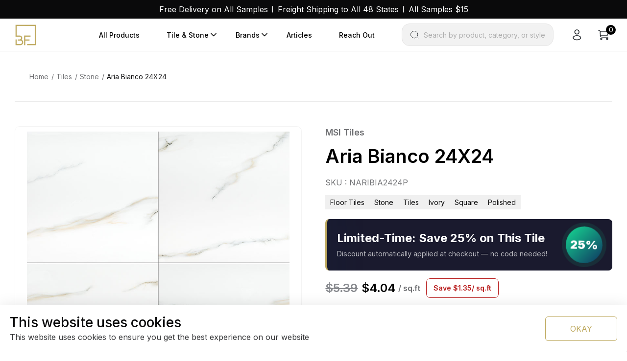

--- FILE ---
content_type: text/html; charset=UTF-8
request_url: https://beyondflooring.com/product/aria-bianco-24x24/
body_size: 30200
content:
<!doctype html>
<html lang="en-US">

<head>
    <meta charset="UTF-8">
    <meta name="viewport" content="width=device-width, initial-scale=1">
    <link rel="profile" href="https://gmpg.org/xfn/11">
    <title>Aria Bianco 24X24 - Beyond Flooring USA</title>
<meta name="robots" content="max-snippet:-1,max-image-preview:large,max-video-preview:-1" />
<link rel="canonical" href="https://beyondflooring.com/product/aria-bianco-24x24/" />
<meta name="description" content="Bianco Porcelain Tile from the Aria collection features soft warm creams reminiscent of natural stone. Durable, and easy to maintain, these beautiful tiles are…" />
<meta name="theme-color" content="#dbb857" />
<meta property="og:type" content="product" />
<meta property="og:locale" content="en_US" />
<meta property="og:site_name" content="Beyond Flooring USA" />
<meta property="og:title" content="Aria Bianco 24X24" />
<meta property="og:description" content="Bianco Porcelain Tile from the Aria collection features soft warm creams reminiscent of natural stone. Durable, and easy to maintain, these beautiful tiles are available in popular 12×24” and 2×4” and…" />
<meta property="og:url" content="https://beyondflooring.com/product/aria-bianco-24x24/" />
<meta property="og:image" content="https://cdn.beyondflooring.com/uploads/2025/09/bianco-aria-porcelain-24x24-polished.jpg" />
<meta property="og:image:width" content="805" />
<meta property="og:image:height" content="805" />
<meta property="article:published_time" content="2025-09-02T01:43:40+00:00" />
<meta property="article:modified_time" content="2025-12-16T23:36:43+00:00" />
<meta name="twitter:card" content="summary_large_image" />
<meta name="twitter:title" content="Aria Bianco 24X24" />
<meta name="twitter:description" content="Bianco Porcelain Tile from the Aria collection features soft warm creams reminiscent of natural stone. Durable, and easy to maintain, these beautiful tiles are available in popular 12×24” and 2×4” and…" />
<meta name="twitter:image" content="https://cdn.beyondflooring.com/uploads/2025/09/bianco-aria-porcelain-24x24-polished.jpg" />
<script type="application/ld+json">{"@context":"https://schema.org","@graph":[{"@type":"WebSite","@id":"https://beyondflooring.com/#/schema/WebSite","url":"https://beyondflooring.com/","name":"Beyond Flooring USA","description":"Home Renovations Supplies","inLanguage":"en-US","potentialAction":{"@type":"SearchAction","target":{"@type":"EntryPoint","urlTemplate":"https://beyondflooring.com/search/{search_term_string}/"},"query-input":"required name=search_term_string"},"publisher":{"@type":"Organization","@id":"https://beyondflooring.com/#/schema/Organization","name":"Beyond Flooring USA","url":"https://beyondflooring.com/","logo":{"@type":"ImageObject","url":"https://cdn.beyondflooring.com/uploads/2025/09/cropped-logo-scaled-1.png","contentUrl":"https://cdn.beyondflooring.com/uploads/2025/09/cropped-logo-scaled-1.png","width":512,"height":512,"contentSize":"7833"}}},{"@type":"WebPage","@id":"https://beyondflooring.com/product/aria-bianco-24x24/","url":"https://beyondflooring.com/product/aria-bianco-24x24/","name":"Aria Bianco 24X24 - Beyond Flooring USA","description":"Bianco Porcelain Tile from the Aria collection features soft warm creams reminiscent of natural stone. Durable, and easy to maintain, these beautiful tiles are…","inLanguage":"en-US","isPartOf":{"@id":"https://beyondflooring.com/#/schema/WebSite"},"breadcrumb":{"@type":"BreadcrumbList","@id":"https://beyondflooring.com/#/schema/BreadcrumbList","itemListElement":[{"@type":"ListItem","position":1,"item":"https://beyondflooring.com/","name":"Beyond Flooring USA"},{"@type":"ListItem","position":2,"item":"https://beyondflooring.com/shop/","name":"Shop"},{"@type":"ListItem","position":3,"item":"https://beyondflooring.com/tile-color/ivory/","name":"Tile Color: ivory"},{"@type":"ListItem","position":4,"name":"Aria Bianco 24X24"}]},"potentialAction":{"@type":"ReadAction","target":"https://beyondflooring.com/product/aria-bianco-24x24/"},"datePublished":"2025-09-02T01:43:40+00:00","dateModified":"2025-12-16T23:36:43+00:00"}]}</script>
<link rel='dns-prefetch' href='//cdn.jsdelivr.net' />
<link rel='dns-prefetch' href='//code.jquery.com' />
<link rel='dns-prefetch' href='//cdn.beyondflooring.com' />
<link rel="alternate" type="application/rss+xml" title="Beyond Flooring USA &raquo; Feed" href="https://beyondflooring.com/feed/" />
<link rel="alternate" type="application/rss+xml" title="Beyond Flooring USA &raquo; Comments Feed" href="https://beyondflooring.com/comments/feed/" />
<link rel="alternate" type="application/rss+xml" title="Beyond Flooring USA &raquo; Aria Bianco 24X24 Comments Feed" href="https://beyondflooring.com/product/aria-bianco-24x24/feed/" />
<link rel="alternate" title="oEmbed (JSON)" type="application/json+oembed" href="https://beyondflooring.com/wp-json/oembed/1.0/embed?url=https%3A%2F%2Fbeyondflooring.com%2Fproduct%2Faria-bianco-24x24%2F" />
<link rel="alternate" title="oEmbed (XML)" type="text/xml+oembed" href="https://beyondflooring.com/wp-json/oembed/1.0/embed?url=https%3A%2F%2Fbeyondflooring.com%2Fproduct%2Faria-bianco-24x24%2F&#038;format=xml" />
<style id='wp-img-auto-sizes-contain-inline-css'>
img:is([sizes=auto i],[sizes^="auto," i]){contain-intrinsic-size:3000px 1500px}
/*# sourceURL=wp-img-auto-sizes-contain-inline-css */
</style>
<style id='wp-emoji-styles-inline-css'>

	img.wp-smiley, img.emoji {
		display: inline !important;
		border: none !important;
		box-shadow: none !important;
		height: 1em !important;
		width: 1em !important;
		margin: 0 0.07em !important;
		vertical-align: -0.1em !important;
		background: none !important;
		padding: 0 !important;
	}
/*# sourceURL=wp-emoji-styles-inline-css */
</style>
<link rel='stylesheet' id='wp-block-library-css' href='https://beyondflooring.com/wp-includes/css/dist/block-library/style.min.css?ver=6.9' media='all' />
<style id='wp-block-paragraph-inline-css'>
.is-small-text{font-size:.875em}.is-regular-text{font-size:1em}.is-large-text{font-size:2.25em}.is-larger-text{font-size:3em}.has-drop-cap:not(:focus):first-letter{float:left;font-size:8.4em;font-style:normal;font-weight:100;line-height:.68;margin:.05em .1em 0 0;text-transform:uppercase}body.rtl .has-drop-cap:not(:focus):first-letter{float:none;margin-left:.1em}p.has-drop-cap.has-background{overflow:hidden}:root :where(p.has-background){padding:1.25em 2.375em}:where(p.has-text-color:not(.has-link-color)) a{color:inherit}p.has-text-align-left[style*="writing-mode:vertical-lr"],p.has-text-align-right[style*="writing-mode:vertical-rl"]{rotate:180deg}
/*# sourceURL=https://beyondflooring.com/wp-includes/blocks/paragraph/style.min.css */
</style>
<link rel='stylesheet' id='wc-blocks-style-css' href='https://beyondflooring.com/wp-content/plugins/woocommerce/assets/client/blocks/wc-blocks.css?ver=wc-10.4.3' media='all' />
<style id='global-styles-inline-css'>
:root{--wp--preset--aspect-ratio--square: 1;--wp--preset--aspect-ratio--4-3: 4/3;--wp--preset--aspect-ratio--3-4: 3/4;--wp--preset--aspect-ratio--3-2: 3/2;--wp--preset--aspect-ratio--2-3: 2/3;--wp--preset--aspect-ratio--16-9: 16/9;--wp--preset--aspect-ratio--9-16: 9/16;--wp--preset--color--black: #000000;--wp--preset--color--cyan-bluish-gray: #abb8c3;--wp--preset--color--white: #ffffff;--wp--preset--color--pale-pink: #f78da7;--wp--preset--color--vivid-red: #cf2e2e;--wp--preset--color--luminous-vivid-orange: #ff6900;--wp--preset--color--luminous-vivid-amber: #fcb900;--wp--preset--color--light-green-cyan: #7bdcb5;--wp--preset--color--vivid-green-cyan: #00d084;--wp--preset--color--pale-cyan-blue: #8ed1fc;--wp--preset--color--vivid-cyan-blue: #0693e3;--wp--preset--color--vivid-purple: #9b51e0;--wp--preset--gradient--vivid-cyan-blue-to-vivid-purple: linear-gradient(135deg,rgb(6,147,227) 0%,rgb(155,81,224) 100%);--wp--preset--gradient--light-green-cyan-to-vivid-green-cyan: linear-gradient(135deg,rgb(122,220,180) 0%,rgb(0,208,130) 100%);--wp--preset--gradient--luminous-vivid-amber-to-luminous-vivid-orange: linear-gradient(135deg,rgb(252,185,0) 0%,rgb(255,105,0) 100%);--wp--preset--gradient--luminous-vivid-orange-to-vivid-red: linear-gradient(135deg,rgb(255,105,0) 0%,rgb(207,46,46) 100%);--wp--preset--gradient--very-light-gray-to-cyan-bluish-gray: linear-gradient(135deg,rgb(238,238,238) 0%,rgb(169,184,195) 100%);--wp--preset--gradient--cool-to-warm-spectrum: linear-gradient(135deg,rgb(74,234,220) 0%,rgb(151,120,209) 20%,rgb(207,42,186) 40%,rgb(238,44,130) 60%,rgb(251,105,98) 80%,rgb(254,248,76) 100%);--wp--preset--gradient--blush-light-purple: linear-gradient(135deg,rgb(255,206,236) 0%,rgb(152,150,240) 100%);--wp--preset--gradient--blush-bordeaux: linear-gradient(135deg,rgb(254,205,165) 0%,rgb(254,45,45) 50%,rgb(107,0,62) 100%);--wp--preset--gradient--luminous-dusk: linear-gradient(135deg,rgb(255,203,112) 0%,rgb(199,81,192) 50%,rgb(65,88,208) 100%);--wp--preset--gradient--pale-ocean: linear-gradient(135deg,rgb(255,245,203) 0%,rgb(182,227,212) 50%,rgb(51,167,181) 100%);--wp--preset--gradient--electric-grass: linear-gradient(135deg,rgb(202,248,128) 0%,rgb(113,206,126) 100%);--wp--preset--gradient--midnight: linear-gradient(135deg,rgb(2,3,129) 0%,rgb(40,116,252) 100%);--wp--preset--font-size--small: 13px;--wp--preset--font-size--medium: 20px;--wp--preset--font-size--large: 36px;--wp--preset--font-size--x-large: 42px;--wp--preset--spacing--20: 0.44rem;--wp--preset--spacing--30: 0.67rem;--wp--preset--spacing--40: 1rem;--wp--preset--spacing--50: 1.5rem;--wp--preset--spacing--60: 2.25rem;--wp--preset--spacing--70: 3.38rem;--wp--preset--spacing--80: 5.06rem;--wp--preset--shadow--natural: 6px 6px 9px rgba(0, 0, 0, 0.2);--wp--preset--shadow--deep: 12px 12px 50px rgba(0, 0, 0, 0.4);--wp--preset--shadow--sharp: 6px 6px 0px rgba(0, 0, 0, 0.2);--wp--preset--shadow--outlined: 6px 6px 0px -3px rgb(255, 255, 255), 6px 6px rgb(0, 0, 0);--wp--preset--shadow--crisp: 6px 6px 0px rgb(0, 0, 0);}:where(.is-layout-flex){gap: 0.5em;}:where(.is-layout-grid){gap: 0.5em;}body .is-layout-flex{display: flex;}.is-layout-flex{flex-wrap: wrap;align-items: center;}.is-layout-flex > :is(*, div){margin: 0;}body .is-layout-grid{display: grid;}.is-layout-grid > :is(*, div){margin: 0;}:where(.wp-block-columns.is-layout-flex){gap: 2em;}:where(.wp-block-columns.is-layout-grid){gap: 2em;}:where(.wp-block-post-template.is-layout-flex){gap: 1.25em;}:where(.wp-block-post-template.is-layout-grid){gap: 1.25em;}.has-black-color{color: var(--wp--preset--color--black) !important;}.has-cyan-bluish-gray-color{color: var(--wp--preset--color--cyan-bluish-gray) !important;}.has-white-color{color: var(--wp--preset--color--white) !important;}.has-pale-pink-color{color: var(--wp--preset--color--pale-pink) !important;}.has-vivid-red-color{color: var(--wp--preset--color--vivid-red) !important;}.has-luminous-vivid-orange-color{color: var(--wp--preset--color--luminous-vivid-orange) !important;}.has-luminous-vivid-amber-color{color: var(--wp--preset--color--luminous-vivid-amber) !important;}.has-light-green-cyan-color{color: var(--wp--preset--color--light-green-cyan) !important;}.has-vivid-green-cyan-color{color: var(--wp--preset--color--vivid-green-cyan) !important;}.has-pale-cyan-blue-color{color: var(--wp--preset--color--pale-cyan-blue) !important;}.has-vivid-cyan-blue-color{color: var(--wp--preset--color--vivid-cyan-blue) !important;}.has-vivid-purple-color{color: var(--wp--preset--color--vivid-purple) !important;}.has-black-background-color{background-color: var(--wp--preset--color--black) !important;}.has-cyan-bluish-gray-background-color{background-color: var(--wp--preset--color--cyan-bluish-gray) !important;}.has-white-background-color{background-color: var(--wp--preset--color--white) !important;}.has-pale-pink-background-color{background-color: var(--wp--preset--color--pale-pink) !important;}.has-vivid-red-background-color{background-color: var(--wp--preset--color--vivid-red) !important;}.has-luminous-vivid-orange-background-color{background-color: var(--wp--preset--color--luminous-vivid-orange) !important;}.has-luminous-vivid-amber-background-color{background-color: var(--wp--preset--color--luminous-vivid-amber) !important;}.has-light-green-cyan-background-color{background-color: var(--wp--preset--color--light-green-cyan) !important;}.has-vivid-green-cyan-background-color{background-color: var(--wp--preset--color--vivid-green-cyan) !important;}.has-pale-cyan-blue-background-color{background-color: var(--wp--preset--color--pale-cyan-blue) !important;}.has-vivid-cyan-blue-background-color{background-color: var(--wp--preset--color--vivid-cyan-blue) !important;}.has-vivid-purple-background-color{background-color: var(--wp--preset--color--vivid-purple) !important;}.has-black-border-color{border-color: var(--wp--preset--color--black) !important;}.has-cyan-bluish-gray-border-color{border-color: var(--wp--preset--color--cyan-bluish-gray) !important;}.has-white-border-color{border-color: var(--wp--preset--color--white) !important;}.has-pale-pink-border-color{border-color: var(--wp--preset--color--pale-pink) !important;}.has-vivid-red-border-color{border-color: var(--wp--preset--color--vivid-red) !important;}.has-luminous-vivid-orange-border-color{border-color: var(--wp--preset--color--luminous-vivid-orange) !important;}.has-luminous-vivid-amber-border-color{border-color: var(--wp--preset--color--luminous-vivid-amber) !important;}.has-light-green-cyan-border-color{border-color: var(--wp--preset--color--light-green-cyan) !important;}.has-vivid-green-cyan-border-color{border-color: var(--wp--preset--color--vivid-green-cyan) !important;}.has-pale-cyan-blue-border-color{border-color: var(--wp--preset--color--pale-cyan-blue) !important;}.has-vivid-cyan-blue-border-color{border-color: var(--wp--preset--color--vivid-cyan-blue) !important;}.has-vivid-purple-border-color{border-color: var(--wp--preset--color--vivid-purple) !important;}.has-vivid-cyan-blue-to-vivid-purple-gradient-background{background: var(--wp--preset--gradient--vivid-cyan-blue-to-vivid-purple) !important;}.has-light-green-cyan-to-vivid-green-cyan-gradient-background{background: var(--wp--preset--gradient--light-green-cyan-to-vivid-green-cyan) !important;}.has-luminous-vivid-amber-to-luminous-vivid-orange-gradient-background{background: var(--wp--preset--gradient--luminous-vivid-amber-to-luminous-vivid-orange) !important;}.has-luminous-vivid-orange-to-vivid-red-gradient-background{background: var(--wp--preset--gradient--luminous-vivid-orange-to-vivid-red) !important;}.has-very-light-gray-to-cyan-bluish-gray-gradient-background{background: var(--wp--preset--gradient--very-light-gray-to-cyan-bluish-gray) !important;}.has-cool-to-warm-spectrum-gradient-background{background: var(--wp--preset--gradient--cool-to-warm-spectrum) !important;}.has-blush-light-purple-gradient-background{background: var(--wp--preset--gradient--blush-light-purple) !important;}.has-blush-bordeaux-gradient-background{background: var(--wp--preset--gradient--blush-bordeaux) !important;}.has-luminous-dusk-gradient-background{background: var(--wp--preset--gradient--luminous-dusk) !important;}.has-pale-ocean-gradient-background{background: var(--wp--preset--gradient--pale-ocean) !important;}.has-electric-grass-gradient-background{background: var(--wp--preset--gradient--electric-grass) !important;}.has-midnight-gradient-background{background: var(--wp--preset--gradient--midnight) !important;}.has-small-font-size{font-size: var(--wp--preset--font-size--small) !important;}.has-medium-font-size{font-size: var(--wp--preset--font-size--medium) !important;}.has-large-font-size{font-size: var(--wp--preset--font-size--large) !important;}.has-x-large-font-size{font-size: var(--wp--preset--font-size--x-large) !important;}
/*# sourceURL=global-styles-inline-css */
</style>

<style id='classic-theme-styles-inline-css'>
/*! This file is auto-generated */
.wp-block-button__link{color:#fff;background-color:#32373c;border-radius:9999px;box-shadow:none;text-decoration:none;padding:calc(.667em + 2px) calc(1.333em + 2px);font-size:1.125em}.wp-block-file__button{background:#32373c;color:#fff;text-decoration:none}
/*# sourceURL=/wp-includes/css/classic-themes.min.css */
</style>
<link rel='stylesheet' id='contact-form-7-css' href='https://beyondflooring.com/wp-content/plugins/contact-form-7/includes/css/styles.css?ver=6.1.4' media='all' />
<link rel='stylesheet' id='woo-freight-shipping-css' href='https://beyondflooring.com/wp-content/plugins/woo-freight-shipping/public/css/woo-freight-shipping-public.css?ver=1.1.0' media='all' />
<link rel='stylesheet' id='photoswipe-css' href='https://beyondflooring.com/wp-content/plugins/woocommerce/assets/css/photoswipe/photoswipe.min.css?ver=10.4.3' media='all' />
<link rel='stylesheet' id='photoswipe-default-skin-css' href='https://beyondflooring.com/wp-content/plugins/woocommerce/assets/css/photoswipe/default-skin/default-skin.min.css?ver=10.4.3' media='all' />
<link rel='stylesheet' id='woocommerce-layout-css' href='https://beyondflooring.com/wp-content/plugins/woocommerce/assets/css/woocommerce-layout.css?ver=10.4.3' media='all' />
<link rel='stylesheet' id='woocommerce-smallscreen-css' href='https://beyondflooring.com/wp-content/plugins/woocommerce/assets/css/woocommerce-smallscreen.css?ver=10.4.3' media='only screen and (max-width: 768px)' />
<link rel='stylesheet' id='woocommerce-general-css' href='https://beyondflooring.com/wp-content/plugins/woocommerce/assets/css/woocommerce.css?ver=10.4.3' media='all' />
<style id='woocommerce-inline-inline-css'>
.woocommerce form .form-row .required { visibility: visible; }
/*# sourceURL=woocommerce-inline-inline-css */
</style>
<link rel='stylesheet' id='brands-styles-css' href='https://beyondflooring.com/wp-content/plugins/woocommerce/assets/css/brands.css?ver=10.4.3' media='all' />
<link rel='stylesheet' id='bootstrap-style-css' href='https://beyondflooring.com/wp-content/themes/beyond-flooring-2026/libraries/bootstrap/css/bootstrap.min.css?ver=5.3.0' media='all' />
<link rel='stylesheet' id='jquery-ui-css-css' href='https://code.jquery.com/ui/1.13.2/themes/base/jquery-ui.css?ver=1.13.2' media='all' />
<link rel='stylesheet' id='swiper-bundle-css' href='https://cdn.jsdelivr.net/npm/swiper@11/swiper-bundle.min.css?ver=11.2.10' media='all' />
<link rel='stylesheet' id='main-css-css' href='https://beyondflooring.com/wp-content/themes/beyond-flooring-2026/css/beyond/main.css?ver=1768926148' media='all' />
<link rel='stylesheet' id='binary-fabric-style-css' href='https://beyondflooring.com/wp-content/themes/beyond-flooring-2026/style.css?ver=1768926148' media='all' />
<script src="https://beyondflooring.com/wp-includes/js/dist/hooks.min.js?ver=dd5603f07f9220ed27f1" id="wp-hooks-js"></script>
<script src="https://beyondflooring.com/wp-includes/js/jquery/jquery.min.js?ver=3.7.1" id="jquery-core-js"></script>
<script src="https://beyondflooring.com/wp-includes/js/jquery/jquery-migrate.min.js?ver=3.4.1" id="jquery-migrate-js"></script>
<script src="https://beyondflooring.com/wp-content/plugins/woo-freight-shipping/public/js/woo-freight-shipping-public.js?ver=1.1.0" id="woo-freight-shipping-js"></script>
<script src="https://beyondflooring.com/wp-content/plugins/woocommerce/assets/js/jquery-blockui/jquery.blockUI.min.js?ver=2.7.0-wc.10.4.3" id="wc-jquery-blockui-js" defer data-wp-strategy="defer"></script>
<script id="wc-add-to-cart-js-extra">
var wc_add_to_cart_params = {"ajax_url":"/wp-admin/admin-ajax.php","wc_ajax_url":"/?wc-ajax=%%endpoint%%","i18n_view_cart":"View cart","cart_url":"https://beyondflooring.com/cart/","is_cart":"","cart_redirect_after_add":"no"};
//# sourceURL=wc-add-to-cart-js-extra
</script>
<script src="https://beyondflooring.com/wp-content/plugins/woocommerce/assets/js/frontend/add-to-cart.min.js?ver=10.4.3" id="wc-add-to-cart-js" defer data-wp-strategy="defer"></script>
<script src="https://beyondflooring.com/wp-content/plugins/woocommerce/assets/js/flexslider/jquery.flexslider.min.js?ver=2.7.2-wc.10.4.3" id="wc-flexslider-js" defer data-wp-strategy="defer"></script>
<script src="https://beyondflooring.com/wp-content/plugins/woocommerce/assets/js/photoswipe/photoswipe.min.js?ver=4.1.1-wc.10.4.3" id="wc-photoswipe-js" defer data-wp-strategy="defer"></script>
<script src="https://beyondflooring.com/wp-content/plugins/woocommerce/assets/js/photoswipe/photoswipe-ui-default.min.js?ver=4.1.1-wc.10.4.3" id="wc-photoswipe-ui-default-js" defer data-wp-strategy="defer"></script>
<script id="wc-single-product-js-extra">
var wc_single_product_params = {"i18n_required_rating_text":"Please select a rating","i18n_rating_options":["1 of 5 stars","2 of 5 stars","3 of 5 stars","4 of 5 stars","5 of 5 stars"],"i18n_product_gallery_trigger_text":"View full-screen image gallery","review_rating_required":"yes","flexslider":{"rtl":false,"animation":"slide","smoothHeight":true,"directionNav":false,"controlNav":"thumbnails","slideshow":false,"animationSpeed":500,"animationLoop":false,"allowOneSlide":false},"zoom_enabled":"","zoom_options":[],"photoswipe_enabled":"1","photoswipe_options":{"shareEl":false,"closeOnScroll":false,"history":false,"hideAnimationDuration":0,"showAnimationDuration":0},"flexslider_enabled":"1"};
//# sourceURL=wc-single-product-js-extra
</script>
<script src="https://beyondflooring.com/wp-content/plugins/woocommerce/assets/js/frontend/single-product.min.js?ver=10.4.3" id="wc-single-product-js" defer data-wp-strategy="defer"></script>
<script src="https://beyondflooring.com/wp-content/plugins/woocommerce/assets/js/js-cookie/js.cookie.min.js?ver=2.1.4-wc.10.4.3" id="wc-js-cookie-js" defer data-wp-strategy="defer"></script>
<script id="woocommerce-js-extra">
var woocommerce_params = {"ajax_url":"/wp-admin/admin-ajax.php","wc_ajax_url":"/?wc-ajax=%%endpoint%%","i18n_password_show":"Show password","i18n_password_hide":"Hide password"};
//# sourceURL=woocommerce-js-extra
</script>
<script src="https://beyondflooring.com/wp-content/plugins/woocommerce/assets/js/frontend/woocommerce.min.js?ver=10.4.3" id="woocommerce-js" defer data-wp-strategy="defer"></script>
<script id="wpm-js-extra">
var wpm = {"ajax_url":"https://beyondflooring.com/wp-admin/admin-ajax.php","root":"https://beyondflooring.com/wp-json/","nonce_wp_rest":"c2fdac41d1","nonce_ajax":"8f094a26a4"};
//# sourceURL=wpm-js-extra
</script>
<script type="text/pmw-lazy" src="https://beyondflooring.com/wp-content/plugins/pixel-manager-pro-for-woocommerce/js/public/pro/wpm-public__premium_only.p1.min.js?ver=1.54.1" id="wpm-js"></script>
<script src="https://beyondflooring.com/wp-content/plugins/pixel-manager-pro-for-woocommerce/js/public/pro/pmw-lazy__premium_only.js?ver=1.54.1" id="pmw-lazy-js"></script>
<link rel="https://api.w.org/" href="https://beyondflooring.com/wp-json/" /><link rel="alternate" title="JSON" type="application/json" href="https://beyondflooring.com/wp-json/wp/v2/product/12696" /><link rel="EditURI" type="application/rsd+xml" title="RSD" href="https://beyondflooring.com/xmlrpc.php?rsd" />
<link rel="pingback" href="https://beyondflooring.com/xmlrpc.php">     <!-- Google Tag Manager -->
     <script>(function(w,d,s,l,i){w[l]=w[l]||[];w[l].push({'gtm.start':
     new Date().getTime(),event:'gtm.js'});var f=d.getElementsByTagName(s)[0],
     j=d.createElement(s),dl=l!='dataLayer'?'&l='+l:'';j.async=true;j.src=
     'https://www.googletagmanager.com/gtm.js?id='+i+dl;f.parentNode.insertBefore(j,f);
     })(window,document,'script','dataLayer','GTM-MRWMT8H');</script>
     <!-- End Google Tag Manager -->    <script src="https://apis.google.com/js/platform.js?onload=renderBadge" async defer></script>

    <script>
    window.renderBadge = function() {
        var ratingBadgeContainer = document.createElement("div");
        document.body.appendChild(ratingBadgeContainer);
        window.gapi.load('ratingbadge', function() {
        window.gapi.ratingbadge.render(ratingBadgeContainer, {"merchant_id": 517182612});
        });
    }
    </script>	<noscript><style>.woocommerce-product-gallery{ opacity: 1 !important; }</style></noscript>
	
<!-- START Pixel Manager for WooCommerce -->

		<script>

			window.wpmDataLayer = window.wpmDataLayer || {};
			window.wpmDataLayer = Object.assign(window.wpmDataLayer, {"cart":{},"cart_item_keys":{},"version":{"number":"1.54.1","pro":true,"eligible_for_updates":true,"distro":"fms","beta":false,"show":true},"pixels":{"google":{"linker":{"settings":null},"user_id":false,"ads":{"conversion_ids":{"AW-10805811998":"xslMCJeF2oUDEJ62zqAo"},"dynamic_remarketing":{"status":true,"id_type":"sku","send_events_with_parent_ids":true},"google_business_vertical":"retail","phone_conversion_number":"","phone_conversion_label":""},"analytics":{"ga4":{"measurement_id":"G-HL69MR5326","parameters":{},"mp_active":false,"debug_mode":false,"page_load_time_tracking":false},"id_type":"post_id"},"tag_id":"AW-10805811998","tag_id_suppressed":[],"tag_gateway":{"measurement_path":""},"tcf_support":false,"consent_mode":{"is_active":false,"wait_for_update":500,"ads_data_redaction":false,"url_passthrough":true}},"facebook":{"pixel_id":"280480184256796","dynamic_remarketing":{"id_type":"sku"},"capi":false,"advanced_matching":false,"exclusion_patterns":[],"fbevents_js_url":"https://connect.facebook.net/en_US/fbevents.js"}},"shop":{"list_name":"Product | Aria Bianco 24X24","list_id":"product_aria-bianco-24x24","page_type":"product","product_type":"simple","currency":"USD","selectors":{"addToCart":[],"beginCheckout":[]},"order_duplication_prevention":true,"view_item_list_trigger":{"test_mode":false,"background_color":"green","opacity":0.5,"repeat":true,"timeout":1000,"threshold":0.8},"variations_output":true,"session_active":false},"page":{"id":12696,"title":"Aria Bianco 24X24","type":"product","categories":[],"parent":{"id":0,"title":"Aria Bianco 24X24","type":"product","categories":[]}},"general":{"user_logged_in":false,"scroll_tracking_thresholds":[],"page_id":12696,"exclude_domains":[],"server_2_server":{"active":true,"user_agent_exclude_patterns":[],"ip_exclude_list":[],"pageview_event_s2s":{"is_active":false,"pixels":["facebook"]}},"consent_management":{"explicit_consent":false},"lazy_load_pmw":true,"chunk_base_path":"https://beyondflooring.com/wp-content/plugins/pixel-manager-pro-for-woocommerce/js/public/pro/","modules":{"load_deprecated_functions":true}}});

		</script>

		
<!-- END Pixel Manager for WooCommerce -->
			<meta name="pm-dataLayer-meta" content="12696" class="wpmProductId"
				  data-id="12696">
					<script>
			(window.wpmDataLayer = window.wpmDataLayer || {}).products                = window.wpmDataLayer.products || {};
			window.wpmDataLayer.products[12696] = {"id":"12696","sku":"NARIBIA2424P","price":70.92,"brand":"MSI Tiles","quantity":1,"dyn_r_ids":{"post_id":"12696","sku":"NARIBIA2424P","gpf":"woocommerce_gpf_12696","gla":"gla_12696"},"is_variable":false,"type":"simple","name":"Aria Bianco 24X24","category":["Floor Tiles","Stone","Tiles"],"is_variation":false};
					</script>
		<link rel="icon" href="https://cdn.beyondflooring.com/uploads/2025/09/cropped-logo-scaled-1-60x60.png" sizes="32x32" />
<link rel="icon" href="https://cdn.beyondflooring.com/uploads/2025/09/cropped-logo-scaled-1.png" sizes="192x192" />
<link rel="apple-touch-icon" href="https://cdn.beyondflooring.com/uploads/2025/09/cropped-logo-scaled-1.png" />
<meta name="msapplication-TileImage" content="https://cdn.beyondflooring.com/uploads/2025/09/cropped-logo-scaled-1.png" />
		<style id="wp-custom-css">
			.wc-block-components-checkout-order-summary__content .wc-block-components-product-metadata__description,
.wp-block-woocommerce-filled-cart-block .wc-block-components-product-metadata__description{
  display: none;
}		</style>
		<link rel='stylesheet' id='wc-braintree-styles-css' href='https://beyondflooring.com/wp-content/plugins/woo-payment-gateway/assets/css/braintree.min.css?ver=3.2.81' media='all' />
</head>

<body class="wp-singular product-template-default single single-product postid-12696 wp-theme-beyond-flooring-2026 theme-beyond-flooring-2026 wc-braintree-body woocommerce woocommerce-page woocommerce-no-js woocommerce-active">
         <!-- Google Tag Manager (noscript) -->
     <noscript><iframe src="https://www.googletagmanager.com/ns.html?id=GTM-MRWMT8H"
             height="0" width="0" style="display:none;visibility:hidden"></iframe></noscript>
     <!-- End Google Tag Manager (noscript) -->    
    <div class="wrapper" id="wrapper">
        <a class="skip-link screen-reader-text" href="#primary">Skip to content</a>
        

    <!-- topbar style start -->
    <div class="topbar__style">
        <div class="custom-container">
            <ul class="d-flex justify-content-center topbar__list flex-wrap">
                                    <li>
                        <a href="/#"
                            target="">Free Delivery on All Samples</a>
                    </li>
                                    <li>
                        <a href="/#"
                            target="">Freight Shipping to All 48 States</a>
                    </li>
                                    <li>
                        <a href="/#"
                            target="">All Samples $15</a>
                    </li>
                            </ul>
        </div>
    </div>
    <!-- topbar style end -->

<script>
    document.addEventListener('DOMContentLoaded', function() {
        document.querySelectorAll('.nav_search__button-2')?.forEach((item) => {
            item.addEventListener('click', () => {
                //console.log('Button clicked');
                const inputElement = document.getElementById('beyond-live-search');
                if (inputElement) {
                    inputElement.focus();
                    //console.log('Input focused');
                    //console.log(inputElement);
                } else {
                    //console.error('Input element not found');
                }
            });
        });
    });
</script>

<!-- header style start -->
<header class="header__style header-area">
    <div class="custom-container">
        <div class="d-flex justify-content-between align-items-center">
            <div class="nav-logo flex-shrink-0">
                                    <a href="https://beyondflooring.com" id="logo" title="Beyond Flooring USA">
                        <img src="https://cdn.beyondflooring.com/uploads/2025/09/cropped-logo-scaled-1.png" alt="Beyond Flooring USA" />
                    </a>
                            </div>
            <div class="flex-grow-1 d-flex justify-content-end align-items-center">
                <nav class="main-navigation" id="main_nav">
                    <div class="sidebar__logo d-xl-none">
                                                    <a href="https://beyondflooring.com" id="logo" title="Beyond Flooring USA">
                                <img src="https://cdn.beyondflooring.com/uploads/2025/09/cropped-logo-scaled-1.png" alt="Beyond Flooring USA" />
                            </a>
                                            </div>

                    <ul class="navigation"><li id="menu-item-15827" class="menu-item"><a href="https://beyondflooring.com/shop/">All Products</a></li>
<li id="menu-item-15809" class="menu-item has-submenu"><a href="#">Tile &#038; Stone</a><i class="dropdown__icon">+</i>
<ul class="sub-menu">
	<li id="menu-item-15821" class="menu-item"><a href="https://beyondflooring.com/product-category/tiles/floor-tiles/">Floor Tiles</a></li>
	<li id="menu-item-15822" class="menu-item"><a href="https://beyondflooring.com/product-category/tiles/wall-tiles/">Wall Tiles</a></li>
	<li id="menu-item-15823" class="menu-item"><a href="https://beyondflooring.com/product-category/tiles/porcelain/">Porcelain</a></li>
	<li id="menu-item-15824" class="menu-item"><a href="https://beyondflooring.com/product-category/tiles/mosaic/">Mosaic</a></li>
	<li id="menu-item-15825" class="menu-item"><a href="https://beyondflooring.com/product-category/tiles/stone/">Stone</a></li>
	<li id="menu-item-15826" class="menu-item"><a href="https://beyondflooring.com/product-category/tiles/marble/">Marble</a></li>
</ul>
</li>
<li id="menu-item-15820" class="menu-item has-submenu"><a href="#">Brands</a><i class="dropdown__icon">+</i>
<ul class="sub-menu">
	<li id="menu-item-15810" class="menu-item"><a href="https://beyondflooring.com/brand/bedrosians-tile-stone/">Bedrosians Tile &amp; Stone</a></li>
	<li id="menu-item-15811" class="menu-item"><a href="https://beyondflooring.com/brand/elysium-tiles/">Elysium Tiles</a></li>
	<li id="menu-item-15812" class="menu-item"><a href="https://beyondflooring.com/brand/somertile/">SomerTile</a></li>
	<li id="menu-item-15813" class="menu-item"><a href="https://beyondflooring.com/brand/roca-tile-usa/">Roca Tile USA</a></li>
	<li id="menu-item-15814" class="menu-item"><a href="https://beyondflooring.com/brand/msi-tiles/">MSI Tiles</a></li>
	<li id="menu-item-15815" class="menu-item"><a href="https://beyondflooring.com/brand/mir-mosaic/">Mir Mosaic</a></li>
	<li id="menu-item-15816" class="menu-item"><a href="https://beyondflooring.com/brand/glazzio-tiles/">Glazzio Tiles</a></li>
	<li id="menu-item-15817" class="menu-item"><a href="https://beyondflooring.com/brand/dawn-kitchen-bath-products/">Dawn Kitchen &amp; Bath Products</a></li>
	<li id="menu-item-15818" class="menu-item"><a href="https://beyondflooring.com/brand/daltile/">Daltile</a></li>
	<li id="menu-item-15819" class="menu-item"><a href="https://beyondflooring.com/brand/castelli-marble/">Castelli Marble</a></li>
</ul>
</li>
<li id="menu-item-15807" class="menu-item"><a href="https://beyondflooring.com/blog/">Articles</a></li>
<li id="menu-item-15806" class="menu-item"><a href="https://beyondflooring.com/contact-us/">Reach Out</a></li>
</ul>                </nav>

                <button type="button" class="nav_search__button-2 live-search-button">
                    <svg width="20" height="20" viewBox="0 0 18 18" fill="none" xmlns="http://www.w3.org/2000/svg">
                        <path
                            d="M8.625 15.75C12.56 15.75 15.75 12.56 15.75 8.625C15.75 4.68997 12.56 1.5 8.625 1.5C4.68997 1.5 1.5 4.68997 1.5 8.625C1.5 12.56 4.68997 15.75 8.625 15.75Z"
                            stroke="#292D32" stroke-linecap="round" stroke-linejoin="round" />
                        <path d="M16.5 16.5L15 15" stroke="#292D32" stroke-linecap="round" stroke-linejoin="round" />
                    </svg>
                    <span>Search by product, category, or style</span>
                </button>


                <ul class="nav__actions d-flex align-items">
                    <li class="position-relative">
                        <button class="common_dropdown__btn">
                            <svg width="24" height="24" viewBox="0 0 24 24" fill="none"
                                xmlns="http://www.w3.org/2000/svg">
                                <path fill-rule="evenodd" clip-rule="evenodd"
                                    d="M11.75 1.25C8.87277 1.25 6.54032 3.53226 6.54032 6.34756C6.54032 9.16287 8.87277 11.4451 11.75 11.4451C14.6272 11.4451 16.9597 9.16287 16.9597 6.34756C16.9597 3.53226 14.6272 1.25 11.75 1.25ZM8.18548 6.34756C8.18548 4.4213 9.78137 2.85976 11.75 2.85976C13.7186 2.85976 15.3145 4.4213 15.3145 6.34756C15.3145 8.27382 13.7186 9.83537 11.75 9.83537C9.78137 9.83537 8.18548 8.27382 8.18548 6.34756Z"
                                    fill="#292D32" />
                                <path fill-rule="evenodd" clip-rule="evenodd"
                                    d="M11.75 13.0549C9.51331 13.0549 7.44792 13.5601 5.91313 14.4182C4.40161 15.2634 3.25 16.5536 3.25 18.1524C3.25 19.7513 4.40161 21.0415 5.91313 21.8867C7.44792 22.7448 9.51331 23.25 11.75 23.25C13.9867 23.25 16.0521 22.7448 17.5869 21.8867C19.0984 21.0415 20.25 19.7513 20.25 18.1524C20.25 16.5536 19.0984 15.2634 17.5869 14.4182C16.0521 13.5601 13.9867 13.0549 11.75 13.0549ZM4.89516 18.1524C4.89516 17.3805 5.4622 16.5244 6.72936 15.8159C7.97325 15.1204 9.74657 14.6646 11.75 14.6646C13.7534 14.6646 15.5268 15.1204 16.7706 15.8159C18.0378 16.5244 18.6048 17.3805 18.6048 18.1524C18.6048 18.9243 18.0378 19.7805 16.7706 20.489C15.5268 21.1845 13.7534 21.6402 11.75 21.6402C9.74657 21.6402 7.97325 21.1845 6.72936 20.489C5.4622 19.7805 4.89516 18.9243 4.89516 18.1524Z"
                                    fill="#292D32" />
                            </svg>
                        </button>
                        <div class="common__dropdown">
                                                            <ul>
                                    <li><a href="https://beyondflooring.com/my-account/"
                                            class="btn__primary verient-2 d-block" title="Log In">LOGIN / SIGN UP</a></li>
                                </ul>
                                                        <!-- Button trigger modal -->

                        </div>
                    </li>
                                            <li>
                            		<div class="cart-wrap">
			<div class="mini-cart-overlay"></div>
			<ul id="site-header-cart" class="site-header-cart">
				<li class="">
					<button class="open-mini-cart">
					<svg width="24" height="24" viewBox="0 0 24 24" fill="none" xmlns="http://www.w3.org/2000/svg">
						<path d="M2 3L2.29608 3.0989C3.77141 3.59171 4.50908 3.83812 4.93101 4.42475C5.35294 5.01138 5.35294 5.79059 5.35294 7.349V10.28C5.35294 13.4478 5.35294 15.0318 6.33499 16.0159C7.31705 17 8.89764 17 12.0588 17H21" stroke="#292D32" stroke-width="1.5" stroke-linecap="round"/>
						<path d="M7.5 19C8.32843 19 9 19.6716 9 20.5C9 21.3284 8.32843 22 7.5 22C6.67157 22 6 21.3284 6 20.5C6 19.6716 6.67157 19 7.5 19Z" stroke="#292D32" stroke-width="1.5"/>
						<path d="M19.5 19.0001C20.3284 19.0001 21 19.6716 21 20.5001C21 21.3285 20.3284 22.0001 19.5 22.0001C18.6716 22.0001 18 21.3285 18 20.5001C18 19.6716 18.6716 19.0001 19.5 19.0001Z" stroke="#292D32" stroke-width="1.5"/>
						<path d="M5 6H17.8394C20.1436 6 21.2957 6 21.7943 6.77059C22.2928 7.54117 21.839 8.6205 20.9313 10.7792L20.4507 11.922C20.0269 12.9298 19.815 13.4337 19.3938 13.7169C18.9725 14 18.4346 14 17.3588 14H5" stroke="#292D32" stroke-width="1.5"/>
						</svg>

								<span class="cart-count">0</span>
						</button>
				</li>
				<li>
					<div class="widget woocommerce widget_shopping_cart"><h2 class="widgettitle">Cart</h2><div class="widget_shopping_cart_content"></div></div>				</li>
			</ul>
		</div>


                        </li>
                                    </ul>
                <button class="hamburger-menu d-xl-none" id="hamburger_menu" aria-label="Main Menu">
                    <svg width="40" height="40" viewBox="0 0 100 100">
                        <path class="line line1"
                            d="M 20,29.000046 H 80.000231 C 80.000231,29.000046 94.498839,28.817352 94.532987,66.711331 94.543142,77.980673 90.966081,81.670246 85.259173,81.668997 79.552261,81.667751 75.000211,74.999942 75.000211,74.999942 L 25.000021,25.000058" />
                        <path class="line line2" d="M 20,50 H 80" />
                        <path class="line line3"
                            d="M 20,70.999954 H 80.000231 C 80.000231,70.999954 94.498839,71.182648 94.532987,33.288669 94.543142,22.019327 90.966081,18.329754 85.259173,18.331003 79.552261,18.332249 75.000211,25.000058 75.000211,25.000058 L 25.000021,74.999942" />
                    </svg>
                </button>
            </div>
        </div>
    </div>
</header>
<!-- header style End -->        <!-- <main class="main-container"> -->
        
	<div id="primary" class="content-area"><main id="main" class="site-main" role="main"><nav class="woocommerce-breadcrumb" aria-label="Breadcrumb"><a href="https://beyondflooring.com">Home</a>&nbsp;&#47;&nbsp;<a href="https://beyondflooring.com/product-category/tiles/">Tiles</a>&nbsp;&#47;&nbsp;<a href="https://beyondflooring.com/product-category/tiles/stone/">Stone</a>&nbsp;&#47;&nbsp;Aria Bianco 24X24</nav>
					
			<div class="breadcrumb__style"><div class="custom-container"><ul class="breadcrumb__list"><li><a class="breadcrumb-link" href="https://beyondflooring.com">Home</a></li><li><a class="breadcrumb-link" href="https://beyondflooring.com/product-category/tiles/">Tiles</a></li><li><a class="breadcrumb-link" href="https://beyondflooring.com/product-category/tiles/stone/">Stone</a></li><li><a class="breadcrumb-link active__page" role="link" aria-disabled="true">Aria Bianco 24X24</a></li></ul></div></div><div class="woocommerce-notices-wrapper"></div><div id="product-12696" class="product type-product post-12696 status-publish first instock product_cat-floor-tiles product_cat-stone product_cat-tiles has-post-thumbnail sale taxable shipping-taxable purchasable product-type-simple">

	
	<span class="onsale">Sale!</span>
	<div class="woocommerce-product-gallery woocommerce-product-gallery--with-images woocommerce-product-gallery--columns-4 images" data-columns="4" style="opacity: 0; transition: opacity .25s ease-in-out;">
	<div class="woocommerce-product-gallery__wrapper">
		<div data-thumb="https://cdn.beyondflooring.com/uploads/2025/09/bianco-aria-porcelain-24x24-polished-100x100.jpg" data-thumb-alt="Aria Bianco 24X24" data-thumb-srcset="https://cdn.beyondflooring.com/uploads/2025/09/bianco-aria-porcelain-24x24-polished-100x100.jpg 100w, https://cdn.beyondflooring.com/uploads/2025/09/bianco-aria-porcelain-24x24-polished-512x512.jpg 512w, https://cdn.beyondflooring.com/uploads/2025/09/bianco-aria-porcelain-24x24-polished.jpg 805w"  data-thumb-sizes="(max-width: 100px) 100vw, 100px" class="woocommerce-product-gallery__image"><a href="https://cdn.beyondflooring.com/uploads/2025/09/bianco-aria-porcelain-24x24-polished.jpg"><img width="805" height="805" src="https://cdn.beyondflooring.com/uploads/2025/09/bianco-aria-porcelain-24x24-polished.jpg" class="wp-post-image" alt="Aria Bianco 24X24" data-caption="" data-src="https://cdn.beyondflooring.com/uploads/2025/09/bianco-aria-porcelain-24x24-polished.jpg" data-large_image="https://cdn.beyondflooring.com/uploads/2025/09/bianco-aria-porcelain-24x24-polished.jpg" data-large_image_width="805" data-large_image_height="805" decoding="async" fetchpriority="high" srcset="https://cdn.beyondflooring.com/uploads/2025/09/bianco-aria-porcelain-24x24-polished.jpg 805w, https://cdn.beyondflooring.com/uploads/2025/09/bianco-aria-porcelain-24x24-polished-512x512.jpg 512w, https://cdn.beyondflooring.com/uploads/2025/09/bianco-aria-porcelain-24x24-polished-100x100.jpg 100w" sizes="(max-width: 805px) 100vw, 805px" /></a></div><div data-thumb="https://cdn.beyondflooring.com/uploads/2025/09/bianco-aria-porcelain-1-100x100.jpg" data-thumb-alt="Aria Bianco 24X24 - Image 2" data-thumb-srcset="https://cdn.beyondflooring.com/uploads/2025/09/bianco-aria-porcelain-1-100x100.jpg 100w, https://cdn.beyondflooring.com/uploads/2025/09/bianco-aria-porcelain-1-512x512.jpg 512w, https://cdn.beyondflooring.com/uploads/2025/09/bianco-aria-porcelain-1.jpg 805w"  data-thumb-sizes="(max-width: 100px) 100vw, 100px" class="woocommerce-product-gallery__image"><a href="https://cdn.beyondflooring.com/uploads/2025/09/bianco-aria-porcelain-1.jpg"><img width="805" height="805" src="https://cdn.beyondflooring.com/uploads/2025/09/bianco-aria-porcelain-1.jpg" class="" alt="Aria Bianco 24X24 - Image 2" data-caption="" data-src="https://cdn.beyondflooring.com/uploads/2025/09/bianco-aria-porcelain-1.jpg" data-large_image="https://cdn.beyondflooring.com/uploads/2025/09/bianco-aria-porcelain-1.jpg" data-large_image_width="805" data-large_image_height="805" decoding="async" srcset="https://cdn.beyondflooring.com/uploads/2025/09/bianco-aria-porcelain-1.jpg 805w, https://cdn.beyondflooring.com/uploads/2025/09/bianco-aria-porcelain-1-512x512.jpg 512w, https://cdn.beyondflooring.com/uploads/2025/09/bianco-aria-porcelain-1-100x100.jpg 100w" sizes="(max-width: 805px) 100vw, 805px" /></a></div><div data-thumb="https://cdn.beyondflooring.com/uploads/2025/09/bianco-aria-porcelain-iso-1-100x100.jpg" data-thumb-alt="Aria Bianco 24X24 - Image 3" data-thumb-srcset="https://cdn.beyondflooring.com/uploads/2025/09/bianco-aria-porcelain-iso-1-100x100.jpg 100w, https://cdn.beyondflooring.com/uploads/2025/09/bianco-aria-porcelain-iso-1-512x512.jpg 512w, https://cdn.beyondflooring.com/uploads/2025/09/bianco-aria-porcelain-iso-1.jpg 805w"  data-thumb-sizes="(max-width: 100px) 100vw, 100px" class="woocommerce-product-gallery__image"><a href="https://cdn.beyondflooring.com/uploads/2025/09/bianco-aria-porcelain-iso-1.jpg"><img width="805" height="805" src="https://cdn.beyondflooring.com/uploads/2025/09/bianco-aria-porcelain-iso-1.jpg" class="" alt="Aria Bianco 24X24 - Image 3" data-caption="" data-src="https://cdn.beyondflooring.com/uploads/2025/09/bianco-aria-porcelain-iso-1.jpg" data-large_image="https://cdn.beyondflooring.com/uploads/2025/09/bianco-aria-porcelain-iso-1.jpg" data-large_image_width="805" data-large_image_height="805" decoding="async" srcset="https://cdn.beyondflooring.com/uploads/2025/09/bianco-aria-porcelain-iso-1.jpg 805w, https://cdn.beyondflooring.com/uploads/2025/09/bianco-aria-porcelain-iso-1-512x512.jpg 512w, https://cdn.beyondflooring.com/uploads/2025/09/bianco-aria-porcelain-iso-1-100x100.jpg 100w" sizes="(max-width: 805px) 100vw, 805px" /></a></div><div data-thumb="https://cdn.beyondflooring.com/uploads/2025/09/bianco-aria-porcelain-edge-1-100x100.jpg" data-thumb-alt="Aria Bianco 24X24 - Image 4" data-thumb-srcset="https://cdn.beyondflooring.com/uploads/2025/09/bianco-aria-porcelain-edge-1-100x100.jpg 100w, https://cdn.beyondflooring.com/uploads/2025/09/bianco-aria-porcelain-edge-1-512x512.jpg 512w, https://cdn.beyondflooring.com/uploads/2025/09/bianco-aria-porcelain-edge-1.jpg 805w"  data-thumb-sizes="(max-width: 100px) 100vw, 100px" class="woocommerce-product-gallery__image"><a href="https://cdn.beyondflooring.com/uploads/2025/09/bianco-aria-porcelain-edge-1.jpg"><img width="805" height="805" src="https://cdn.beyondflooring.com/uploads/2025/09/bianco-aria-porcelain-edge-1.jpg" class="" alt="Aria Bianco 24X24 - Image 4" data-caption="" data-src="https://cdn.beyondflooring.com/uploads/2025/09/bianco-aria-porcelain-edge-1.jpg" data-large_image="https://cdn.beyondflooring.com/uploads/2025/09/bianco-aria-porcelain-edge-1.jpg" data-large_image_width="805" data-large_image_height="805" decoding="async" loading="lazy" srcset="https://cdn.beyondflooring.com/uploads/2025/09/bianco-aria-porcelain-edge-1.jpg 805w, https://cdn.beyondflooring.com/uploads/2025/09/bianco-aria-porcelain-edge-1-512x512.jpg 512w, https://cdn.beyondflooring.com/uploads/2025/09/bianco-aria-porcelain-edge-1-100x100.jpg 100w" sizes="auto, (max-width: 805px) 100vw, 805px" /></a></div><div data-thumb="https://cdn.beyondflooring.com/uploads/2025/09/bianco-aria-porcelain_beige-crema-classique-ceramic_arctic-white-ledger-panels-d-1-100x100.jpg" data-thumb-alt="Aria Bianco 24X24 - Image 5" data-thumb-srcset=""  data-thumb-sizes="(max-width: 100px) 100vw, 100px" class="woocommerce-product-gallery__image"><a href="https://cdn.beyondflooring.com/uploads/2025/09/bianco-aria-porcelain_beige-crema-classique-ceramic_arctic-white-ledger-panels-d-1.jpg"><img width="927" height="1200" src="https://cdn.beyondflooring.com/uploads/2025/09/bianco-aria-porcelain_beige-crema-classique-ceramic_arctic-white-ledger-panels-d-1.jpg" class="" alt="Aria Bianco 24X24 - Image 5" data-caption="" data-src="https://cdn.beyondflooring.com/uploads/2025/09/bianco-aria-porcelain_beige-crema-classique-ceramic_arctic-white-ledger-panels-d-1.jpg" data-large_image="https://cdn.beyondflooring.com/uploads/2025/09/bianco-aria-porcelain_beige-crema-classique-ceramic_arctic-white-ledger-panels-d-1.jpg" data-large_image_width="927" data-large_image_height="1200" decoding="async" loading="lazy" srcset="https://cdn.beyondflooring.com/uploads/2025/09/bianco-aria-porcelain_beige-crema-classique-ceramic_arctic-white-ledger-panels-d-1.jpg 927w, https://cdn.beyondflooring.com/uploads/2025/09/bianco-aria-porcelain_beige-crema-classique-ceramic_arctic-white-ledger-panels-d-1-512x663.jpg 512w" sizes="auto, (max-width: 927px) 100vw, 927px" /></a></div><div data-thumb="https://cdn.beyondflooring.com/uploads/2025/09/bianco-aria-porcelain-e-1-100x100.jpg" data-thumb-alt="Aria Bianco 24X24 - Image 6" data-thumb-srcset=""  data-thumb-sizes="(max-width: 100px) 100vw, 100px" class="woocommerce-product-gallery__image"><a href="https://cdn.beyondflooring.com/uploads/2025/09/bianco-aria-porcelain-e-1.jpg"><img width="854" height="1200" src="https://cdn.beyondflooring.com/uploads/2025/09/bianco-aria-porcelain-e-1.jpg" class="" alt="Aria Bianco 24X24 - Image 6" data-caption="" data-src="https://cdn.beyondflooring.com/uploads/2025/09/bianco-aria-porcelain-e-1.jpg" data-large_image="https://cdn.beyondflooring.com/uploads/2025/09/bianco-aria-porcelain-e-1.jpg" data-large_image_width="854" data-large_image_height="1200" decoding="async" loading="lazy" srcset="https://cdn.beyondflooring.com/uploads/2025/09/bianco-aria-porcelain-e-1.jpg 854w, https://cdn.beyondflooring.com/uploads/2025/09/bianco-aria-porcelain-e-1-512x719.jpg 512w" sizes="auto, (max-width: 854px) 100vw, 854px" /></a></div><div data-thumb="https://cdn.beyondflooring.com/uploads/2025/09/bianco-aria-porcelain-g-1-100x100.jpg" data-thumb-alt="Aria Bianco 24X24 - Image 7" data-thumb-srcset=""  data-thumb-sizes="(max-width: 100px) 100vw, 100px" class="woocommerce-product-gallery__image"><a href="https://cdn.beyondflooring.com/uploads/2025/09/bianco-aria-porcelain-g-1.jpg"><img width="907" height="1200" src="https://cdn.beyondflooring.com/uploads/2025/09/bianco-aria-porcelain-g-1.jpg" class="" alt="Aria Bianco 24X24 - Image 7" data-caption="" data-src="https://cdn.beyondflooring.com/uploads/2025/09/bianco-aria-porcelain-g-1.jpg" data-large_image="https://cdn.beyondflooring.com/uploads/2025/09/bianco-aria-porcelain-g-1.jpg" data-large_image_width="907" data-large_image_height="1200" decoding="async" loading="lazy" srcset="https://cdn.beyondflooring.com/uploads/2025/09/bianco-aria-porcelain-g-1.jpg 907w, https://cdn.beyondflooring.com/uploads/2025/09/bianco-aria-porcelain-g-1-512x677.jpg 512w" sizes="auto, (max-width: 907px) 100vw, 907px" /></a></div><div data-thumb="https://cdn.beyondflooring.com/uploads/2025/09/bianco-aria-porcelain-f-1-100x100.jpg" data-thumb-alt="Aria Bianco 24X24 - Image 8" data-thumb-srcset=""  data-thumb-sizes="(max-width: 100px) 100vw, 100px" class="woocommerce-product-gallery__image"><a href="https://cdn.beyondflooring.com/uploads/2025/09/bianco-aria-porcelain-f-1.jpg"><img width="813" height="1200" src="https://cdn.beyondflooring.com/uploads/2025/09/bianco-aria-porcelain-f-1.jpg" class="" alt="Aria Bianco 24X24 - Image 8" data-caption="" data-src="https://cdn.beyondflooring.com/uploads/2025/09/bianco-aria-porcelain-f-1.jpg" data-large_image="https://cdn.beyondflooring.com/uploads/2025/09/bianco-aria-porcelain-f-1.jpg" data-large_image_width="813" data-large_image_height="1200" decoding="async" loading="lazy" srcset="https://cdn.beyondflooring.com/uploads/2025/09/bianco-aria-porcelain-f-1.jpg 813w, https://cdn.beyondflooring.com/uploads/2025/09/bianco-aria-porcelain-f-1-512x756.jpg 512w" sizes="auto, (max-width: 813px) 100vw, 813px" /></a></div><div data-thumb="https://cdn.beyondflooring.com/uploads/2025/09/bianco-aria-porcelain_beige-crema-classique-ceramic_ice-flakes-quartzite_arctic-white-ledger-panels-a-1-100x100.jpg" data-thumb-alt="Aria Bianco 24X24 - Image 9" data-thumb-srcset=""  data-thumb-sizes="(max-width: 100px) 100vw, 100px" class="woocommerce-product-gallery__image"><a href="https://cdn.beyondflooring.com/uploads/2025/09/bianco-aria-porcelain_beige-crema-classique-ceramic_ice-flakes-quartzite_arctic-white-ledger-panels-a-1.jpg"><img width="1200" height="960" src="https://cdn.beyondflooring.com/uploads/2025/09/bianco-aria-porcelain_beige-crema-classique-ceramic_ice-flakes-quartzite_arctic-white-ledger-panels-a-1.jpg" class="" alt="Aria Bianco 24X24 - Image 9" data-caption="" data-src="https://cdn.beyondflooring.com/uploads/2025/09/bianco-aria-porcelain_beige-crema-classique-ceramic_ice-flakes-quartzite_arctic-white-ledger-panels-a-1.jpg" data-large_image="https://cdn.beyondflooring.com/uploads/2025/09/bianco-aria-porcelain_beige-crema-classique-ceramic_ice-flakes-quartzite_arctic-white-ledger-panels-a-1.jpg" data-large_image_width="1200" data-large_image_height="960" decoding="async" loading="lazy" srcset="https://cdn.beyondflooring.com/uploads/2025/09/bianco-aria-porcelain_beige-crema-classique-ceramic_ice-flakes-quartzite_arctic-white-ledger-panels-a-1.jpg 1200w, https://cdn.beyondflooring.com/uploads/2025/09/bianco-aria-porcelain_beige-crema-classique-ceramic_ice-flakes-quartzite_arctic-white-ledger-panels-a-1-512x410.jpg 512w" sizes="auto, (max-width: 1200px) 100vw, 1200px" /></a></div><div data-thumb="https://cdn.beyondflooring.com/uploads/2025/09/bianco-aria-porcelain_beige-crema-classique-ceramic_ice-flakes-quartzite_arctic-white-ledger-panels-b-1-100x100.jpg" data-thumb-alt="Aria Bianco 24X24 - Image 10" data-thumb-srcset=""  data-thumb-sizes="(max-width: 100px) 100vw, 100px" class="woocommerce-product-gallery__image"><a href="https://cdn.beyondflooring.com/uploads/2025/09/bianco-aria-porcelain_beige-crema-classique-ceramic_ice-flakes-quartzite_arctic-white-ledger-panels-b-1.jpg"><img width="1200" height="900" src="https://cdn.beyondflooring.com/uploads/2025/09/bianco-aria-porcelain_beige-crema-classique-ceramic_ice-flakes-quartzite_arctic-white-ledger-panels-b-1.jpg" class="" alt="Aria Bianco 24X24 - Image 10" data-caption="" data-src="https://cdn.beyondflooring.com/uploads/2025/09/bianco-aria-porcelain_beige-crema-classique-ceramic_ice-flakes-quartzite_arctic-white-ledger-panels-b-1.jpg" data-large_image="https://cdn.beyondflooring.com/uploads/2025/09/bianco-aria-porcelain_beige-crema-classique-ceramic_ice-flakes-quartzite_arctic-white-ledger-panels-b-1.jpg" data-large_image_width="1200" data-large_image_height="900" decoding="async" loading="lazy" srcset="https://cdn.beyondflooring.com/uploads/2025/09/bianco-aria-porcelain_beige-crema-classique-ceramic_ice-flakes-quartzite_arctic-white-ledger-panels-b-1.jpg 1200w, https://cdn.beyondflooring.com/uploads/2025/09/bianco-aria-porcelain_beige-crema-classique-ceramic_ice-flakes-quartzite_arctic-white-ledger-panels-b-1-512x384.jpg 512w" sizes="auto, (max-width: 1200px) 100vw, 1200px" /></a></div><div data-thumb="https://cdn.beyondflooring.com/uploads/2025/09/bianco-aria-porcelain_beige-crema-classique-ceramic_ice-flakes-quartzite_arctic-white-ledger-panels-c-1-100x100.jpg" data-thumb-alt="Aria Bianco 24X24 - Image 11" data-thumb-srcset=""  data-thumb-sizes="(max-width: 100px) 100vw, 100px" class="woocommerce-product-gallery__image"><a href="https://cdn.beyondflooring.com/uploads/2025/09/bianco-aria-porcelain_beige-crema-classique-ceramic_ice-flakes-quartzite_arctic-white-ledger-panels-c-1.jpg"><img width="1016" height="1200" src="https://cdn.beyondflooring.com/uploads/2025/09/bianco-aria-porcelain_beige-crema-classique-ceramic_ice-flakes-quartzite_arctic-white-ledger-panels-c-1.jpg" class="" alt="Aria Bianco 24X24 - Image 11" data-caption="" data-src="https://cdn.beyondflooring.com/uploads/2025/09/bianco-aria-porcelain_beige-crema-classique-ceramic_ice-flakes-quartzite_arctic-white-ledger-panels-c-1.jpg" data-large_image="https://cdn.beyondflooring.com/uploads/2025/09/bianco-aria-porcelain_beige-crema-classique-ceramic_ice-flakes-quartzite_arctic-white-ledger-panels-c-1.jpg" data-large_image_width="1016" data-large_image_height="1200" decoding="async" loading="lazy" srcset="https://cdn.beyondflooring.com/uploads/2025/09/bianco-aria-porcelain_beige-crema-classique-ceramic_ice-flakes-quartzite_arctic-white-ledger-panels-c-1.jpg 1016w, https://cdn.beyondflooring.com/uploads/2025/09/bianco-aria-porcelain_beige-crema-classique-ceramic_ice-flakes-quartzite_arctic-white-ledger-panels-c-1-512x605.jpg 512w" sizes="auto, (max-width: 1016px) 100vw, 1016px" /></a></div><div data-thumb="https://cdn.beyondflooring.com/uploads/2025/09/bianco-aria-porcelain-i-1-100x100.jpg" data-thumb-alt="Aria Bianco 24X24 - Image 12" data-thumb-srcset=""  data-thumb-sizes="(max-width: 100px) 100vw, 100px" class="woocommerce-product-gallery__image"><a href="https://cdn.beyondflooring.com/uploads/2025/09/bianco-aria-porcelain-i-1.jpg"><img width="902" height="1200" src="https://cdn.beyondflooring.com/uploads/2025/09/bianco-aria-porcelain-i-1.jpg" class="" alt="Aria Bianco 24X24 - Image 12" data-caption="" data-src="https://cdn.beyondflooring.com/uploads/2025/09/bianco-aria-porcelain-i-1.jpg" data-large_image="https://cdn.beyondflooring.com/uploads/2025/09/bianco-aria-porcelain-i-1.jpg" data-large_image_width="902" data-large_image_height="1200" decoding="async" loading="lazy" srcset="https://cdn.beyondflooring.com/uploads/2025/09/bianco-aria-porcelain-i-1.jpg 902w, https://cdn.beyondflooring.com/uploads/2025/09/bianco-aria-porcelain-i-1-512x681.jpg 512w" sizes="auto, (max-width: 902px) 100vw, 902px" /></a></div><div data-thumb="https://cdn.beyondflooring.com/uploads/2025/09/bianco-aria-porcelain-j-1-100x100.jpg" data-thumb-alt="Aria Bianco 24X24 - Image 13" data-thumb-srcset=""  data-thumb-sizes="(max-width: 100px) 100vw, 100px" class="woocommerce-product-gallery__image"><a href="https://cdn.beyondflooring.com/uploads/2025/09/bianco-aria-porcelain-j-1.jpg"><img width="1200" height="774" src="https://cdn.beyondflooring.com/uploads/2025/09/bianco-aria-porcelain-j-1.jpg" class="" alt="Aria Bianco 24X24 - Image 13" data-caption="" data-src="https://cdn.beyondflooring.com/uploads/2025/09/bianco-aria-porcelain-j-1.jpg" data-large_image="https://cdn.beyondflooring.com/uploads/2025/09/bianco-aria-porcelain-j-1.jpg" data-large_image_width="1200" data-large_image_height="774" decoding="async" loading="lazy" srcset="https://cdn.beyondflooring.com/uploads/2025/09/bianco-aria-porcelain-j-1.jpg 1200w, https://cdn.beyondflooring.com/uploads/2025/09/bianco-aria-porcelain-j-1-512x330.jpg 512w" sizes="auto, (max-width: 1200px) 100vw, 1200px" /></a></div><div data-thumb="https://cdn.beyondflooring.com/uploads/2025/09/aria-bianco-porcelain-k-1-100x100.jpg" data-thumb-alt="Aria Bianco 24X24 - Image 14" data-thumb-srcset=""  data-thumb-sizes="(max-width: 100px) 100vw, 100px" class="woocommerce-product-gallery__image"><a href="https://cdn.beyondflooring.com/uploads/2025/09/aria-bianco-porcelain-k-1.jpg"><img width="1200" height="700" src="https://cdn.beyondflooring.com/uploads/2025/09/aria-bianco-porcelain-k-1.jpg" class="" alt="Aria Bianco 24X24 - Image 14" data-caption="" data-src="https://cdn.beyondflooring.com/uploads/2025/09/aria-bianco-porcelain-k-1.jpg" data-large_image="https://cdn.beyondflooring.com/uploads/2025/09/aria-bianco-porcelain-k-1.jpg" data-large_image_width="1200" data-large_image_height="700" decoding="async" loading="lazy" srcset="https://cdn.beyondflooring.com/uploads/2025/09/aria-bianco-porcelain-k-1.jpg 1200w, https://cdn.beyondflooring.com/uploads/2025/09/aria-bianco-porcelain-k-1-512x299.jpg 512w" sizes="auto, (max-width: 1200px) 100vw, 1200px" /></a></div><div data-thumb="https://cdn.beyondflooring.com/uploads/2025/09/aria-bianco-porcelain-l-1-100x100.jpg" data-thumb-alt="Aria Bianco 24X24 - Image 15" data-thumb-srcset=""  data-thumb-sizes="(max-width: 100px) 100vw, 100px" class="woocommerce-product-gallery__image"><a href="https://cdn.beyondflooring.com/uploads/2025/09/aria-bianco-porcelain-l-1.jpg"><img width="1200" height="800" src="https://cdn.beyondflooring.com/uploads/2025/09/aria-bianco-porcelain-l-1.jpg" class="" alt="Aria Bianco 24X24 - Image 15" data-caption="" data-src="https://cdn.beyondflooring.com/uploads/2025/09/aria-bianco-porcelain-l-1.jpg" data-large_image="https://cdn.beyondflooring.com/uploads/2025/09/aria-bianco-porcelain-l-1.jpg" data-large_image_width="1200" data-large_image_height="800" decoding="async" loading="lazy" srcset="https://cdn.beyondflooring.com/uploads/2025/09/aria-bianco-porcelain-l-1.jpg 1200w, https://cdn.beyondflooring.com/uploads/2025/09/aria-bianco-porcelain-l-1-512x341.jpg 512w" sizes="auto, (max-width: 1200px) 100vw, 1200px" /></a></div><div data-thumb="https://cdn.beyondflooring.com/uploads/2025/09/aria-bianco-porcelain-m-1-100x100.jpg" data-thumb-alt="Aria Bianco 24X24 - Image 16" data-thumb-srcset=""  data-thumb-sizes="(max-width: 100px) 100vw, 100px" class="woocommerce-product-gallery__image"><a href="https://cdn.beyondflooring.com/uploads/2025/09/aria-bianco-porcelain-m-1.jpg"><img width="1200" height="848" src="https://cdn.beyondflooring.com/uploads/2025/09/aria-bianco-porcelain-m-1.jpg" class="" alt="Aria Bianco 24X24 - Image 16" data-caption="" data-src="https://cdn.beyondflooring.com/uploads/2025/09/aria-bianco-porcelain-m-1.jpg" data-large_image="https://cdn.beyondflooring.com/uploads/2025/09/aria-bianco-porcelain-m-1.jpg" data-large_image_width="1200" data-large_image_height="848" decoding="async" loading="lazy" srcset="https://cdn.beyondflooring.com/uploads/2025/09/aria-bianco-porcelain-m-1.jpg 1200w, https://cdn.beyondflooring.com/uploads/2025/09/aria-bianco-porcelain-m-1-512x362.jpg 512w" sizes="auto, (max-width: 1200px) 100vw, 1200px" /></a></div><div data-thumb="https://cdn.beyondflooring.com/uploads/2025/09/aria-bianco-porcelain-n-1-100x100.jpg" data-thumb-alt="Aria Bianco 24X24 - Image 17" data-thumb-srcset=""  data-thumb-sizes="(max-width: 100px) 100vw, 100px" class="woocommerce-product-gallery__image"><a href="https://cdn.beyondflooring.com/uploads/2025/09/aria-bianco-porcelain-n-1.jpg"><img width="1200" height="900" src="https://cdn.beyondflooring.com/uploads/2025/09/aria-bianco-porcelain-n-1.jpg" class="" alt="Aria Bianco 24X24 - Image 17" data-caption="" data-src="https://cdn.beyondflooring.com/uploads/2025/09/aria-bianco-porcelain-n-1.jpg" data-large_image="https://cdn.beyondflooring.com/uploads/2025/09/aria-bianco-porcelain-n-1.jpg" data-large_image_width="1200" data-large_image_height="900" decoding="async" loading="lazy" srcset="https://cdn.beyondflooring.com/uploads/2025/09/aria-bianco-porcelain-n-1.jpg 1200w, https://cdn.beyondflooring.com/uploads/2025/09/aria-bianco-porcelain-n-1-512x384.jpg 512w" sizes="auto, (max-width: 1200px) 100vw, 1200px" /></a></div><div data-thumb="https://cdn.beyondflooring.com/uploads/2025/09/aria-bianco-porcelain-o-1-100x100.jpg" data-thumb-alt="Aria Bianco 24X24 - Image 18" data-thumb-srcset=""  data-thumb-sizes="(max-width: 100px) 100vw, 100px" class="woocommerce-product-gallery__image"><a href="https://cdn.beyondflooring.com/uploads/2025/09/aria-bianco-porcelain-o-1.jpg"><img width="1200" height="849" src="https://cdn.beyondflooring.com/uploads/2025/09/aria-bianco-porcelain-o-1.jpg" class="" alt="Aria Bianco 24X24 - Image 18" data-caption="" data-src="https://cdn.beyondflooring.com/uploads/2025/09/aria-bianco-porcelain-o-1.jpg" data-large_image="https://cdn.beyondflooring.com/uploads/2025/09/aria-bianco-porcelain-o-1.jpg" data-large_image_width="1200" data-large_image_height="849" decoding="async" loading="lazy" srcset="https://cdn.beyondflooring.com/uploads/2025/09/aria-bianco-porcelain-o-1.jpg 1200w, https://cdn.beyondflooring.com/uploads/2025/09/aria-bianco-porcelain-o-1-512x362.jpg 512w" sizes="auto, (max-width: 1200px) 100vw, 1200px" /></a></div>	</div>
</div>

	<div class="summary entry-summary">
		<div class="product_overview"><div class="product-brand"><span>MSI Tiles</span></div><h1 class="product_title entry-title">Aria Bianco 24X24</h1><span class='pd__id'> SKU : NARIBIA2424P</span><div class="taxonomy-terms"><span><a href="https://beyondflooring.com/product-category/tiles/floor-tiles/">Floor Tiles</a></span><span><a href="https://beyondflooring.com/product-category/tiles/stone/">Stone</a></span><span><a href="https://beyondflooring.com/product-category/tiles/">Tiles</a></span><span><a href="https://beyondflooring.com/tile-color/ivory/">ivory</a></span><span><a href="https://beyondflooring.com/tile-shape/square/">square</a></span><span><a href="https://beyondflooring.com/tile-finish/polished/">polished</a></span></div>		<div class="save-banner">
			<div class="save-content">
				<h3 class="save-headline">Limited-Time: Save 25% on This Tile</h3>
				<p class="save-subtext">Discount automatically applied at checkout — no code needed!</p>
			</div>
			<div class="save-amount">
				<div class="amount-circle">
					<span class="amount-value">25%</span>
				</div>
			</div>
		</div>
	<p class="price"><div class="custom-price pd__pricing mt-3"><div class="price-group pd_price__box"><del aria-hidden="true"><span class="woocommerce-Price-amount amount"><bdi><span class="woocommerce-Price-currencySymbol"></span><span class="woocommerce-Price-amount amount"><bdi><span class="woocommerce-Price-currencySymbol">&#36;</span>5.39</bdi></span></bdi></span></del><ins><span class="woocommerce-Price-amount amount" id="amount-sq"><bdi><span class="woocommerce-Price-currencySymbol"></span><span class="woocommerce-Price-amount amount"><bdi><span class="woocommerce-Price-currencySymbol">&#36;</span>4.04</bdi></span></bdi></span></ins><span class="UOM">/ sq.ft</span>&nbsp;&nbsp;<span class="save-bd-price">Save <span class="woocommerce-Price-amount amount"><bdi><span class="woocommerce-Price-currencySymbol">&#36;</span>1.35</bdi></span>/ sq.ft </span></div><div class="price-group pd_price__box"><div class="amount amount-bx d-inline" id="amount-bx">16</div><span class="UOM">sq.ft / box</span></div><div class="price-group pd_price__box"><div class="amount price-bx d-inline" id="amount-bx"><span class="woocommerce-Price-amount amount"><bdi><span class="woocommerce-Price-currencySymbol">&#36;</span>64.62</bdi></span></div><span class="UOM"> / box</span></div></div></p>

	
	<form class="cart" action="https://beyondflooring.com/product/aria-bianco-24x24/" method="post" enctype='multipart/form-data'>
		<style type="text/css">
            .custom-cart.box-count_tiels {
                display: none !important;
            }
            input[name=quantity] {
                pointer-events: none;
            }
        </style><div class="tile-form pd__canculator pb-3 pd__gap"><h5>How much do you need?</h5><div class="cal__fields"><div class="sqft cal__field flex-grow-1 w-100"><input type="number" class="input-text qty text w-100 tile-calculator-input" min="1" step="0.01" name="sq-input" value="" inputmode="numeric" data-calculation-type="sqft"><span class="right_placeholder">sq.ft</span></div><span class="flex-shrink-0">OR</span><div class="boxes cal__field flex-grow-1 w-100"><input type="number" class="input-text qty text w-100 tile-calculator-input" min="1" step="1" name="bx-input" value="1" inputmode="numeric" data-calculation-type="box"><span class="right_placeholder">box</span></div></div></div><div class="d-flex align-items-center cal__check mt-3"><input type="checkbox" id="dis" class="waste-checkbox" name="add-10"><label for="dis">Add 10% for waste and reserve <button data-bs-toggle="tooltip" title="Add 10% to cover for cut & broken tiles (recommended)"><svg width="21" height="22" viewBox="0 0 21 22" fill="none" xmlns="http://www.w3.org/2000/svg"><path d="M10.5 19.75C15.3325 19.75 19.25 15.8325 19.25 11C19.25 6.16751 15.3325 2.25 10.5 2.25C5.66751 2.25 1.75 6.16751 1.75 11C1.75 15.8325 5.66751 19.75 10.5 19.75Z" stroke="#707174" stroke-width="1.5" stroke-linecap="round" stroke-linejoin="round"></path><path d="M10.5 14.5V11" stroke="#707174" stroke-width="1.5" stroke-linecap="round" stroke-linejoin="round"></path><path d="M10.5 7.5H10.5088" stroke="#707174" stroke-width="1.5" stroke-linecap="round" stroke-linejoin="round"></path></svg></button></label></div><div class="cart-total pd_total__price d-flex justify-content-between pd__gap flex-wrap gap-1">Total Price: <span class="tile-price">$0.00</span></div><span id="amount-bx" style="display: none;">64.62</span><span id="amount-sq" style="display: none;">4.04</span>
		<div class="custom-price pd__pricing mt-3"></div><div class="quantity">
		<label class="screen-reader-text" for="quantity_696fabc443cb0">Aria Bianco 24X24 quantity</label>
	<input
		type="number"
				id="quantity_696fabc443cb0"
		class="input-text qty text"
		name="quantity"
		value="1"
		aria-label="Product quantity"
				min="1"
							step="1"
			placeholder=""
			inputmode="numeric"
			autocomplete="off"
			/>
	</div>

		<button type="submit" name="add-to-cart" value="12696" class="single_add_to_cart_button button alt">Add to cart</button>

		<button type="submit" name="add-to-cart-sample" value="12696" id="woo-sample-button" class="woo-sample-button single_add_to_cart_button btn-full-width-xl w-100 outlined mt-24 alt">Order Sample ($15)</button></div>	</form>

		<div class="single-product-review-buttons">
		    <div class="custom-container">
        <div class="get_review_wrapper product-review-buttons">
                            <a href="https://share.google/Uevqod1iBlAaxDS2A" target="_blank" class="rate_us_btn google">
                                            <span class="btn-rating">4.8</span>
                                        <div class="rate_provider_logo">
                        <img src="https://beyondflooring.com/wp-content/themes/beyond-flooring-2026/images/google.png" alt="google">
                    </div>
                    <p class="rate_click_text">Find Us On <br> <strong>Google</strong></p>
                </a>
                            <a href="https://www.trustpilot.com/review/beyondflooring.com" target="_blank" class="rate_us_btn trustpilot">
                                            <span class="btn-rating">4.3</span>
                                        <div class="rate_provider_logo">
                        <img src="https://beyondflooring.com/wp-content/themes/beyond-flooring-2026/images/trustpilot-star.png" alt="trustpilot">
                    </div>
                    <p class="rate_click_text">Find Us On <br> <strong>Trustpilot</strong></p>
                </a>
                            <a href="https://www.yelp.com/biz/beyond-flooring-los-angeles" target="_blank" class="rate_us_btn yelp">
                                            <span class="btn-rating">4.8</span>
                                        <div class="rate_provider_logo">
                        <img src="https://beyondflooring.com/wp-content/themes/beyond-flooring-2026/images/yelp.svg" alt="yelp">
                    </div>
                    <p class="rate_click_text">Find Us On <br> <strong>Yelp</strong></p>
                </a>
                    </div>
    </div>
	</div>
	<div class="pd__additional">
		<h5>Additional Details</h5>
		<p class="mt-3">Most samples are cut down to 6" x 5". While samples are cut from the actual product, it may not include the entire pattern as displayed online.</p>		<ul class="additional__list mt-3">
			<li><div class="author_info">SKU :</div><div class="author_name">NARIBIA2424P</div></li><li><div class="author_info">Weight :</div><div class="author_name">64.24 lbs</div></li><li><div class="author_info">Dimensions :</div><div class="author_name">24.00 &times; 24.00 in</div></li><li><div class="author_info">Unit of Measure :</div><div class="author_name" style="text-transform: uppercase;">sf</div></li>		</ul>
	</div>

	
</div>	</div>

	
	<div class="woocommerce-tabs wc-tabs-wrapper">
		<ul class="tabs wc-tabs" role="tablist">
							<li role="presentation" class="description_tab" id="tab-title-description">
					<a href="#tab-description" role="tab" aria-controls="tab-description">
						Description					</a>
				</li>
							<li role="presentation" class="shipping_tab" id="tab-title-shipping">
					<a href="#tab-shipping" role="tab" aria-controls="tab-shipping">
						Shipping Policy					</a>
				</li>
							<li role="presentation" class="returns_tab" id="tab-title-returns">
					<a href="#tab-returns" role="tab" aria-controls="tab-returns">
						Returns Policy					</a>
				</li>
					</ul>
					<div class="woocommerce-Tabs-panel woocommerce-Tabs-panel--description panel entry-content wc-tab" id="tab-description" role="tabpanel" aria-labelledby="tab-title-description">
				

<p>Bianco Porcelain Tile from the Aria collection features soft warm creams reminiscent of natural stone. Durable, and easy to maintain, these beautiful tiles are available in popular 12&#215;24” and 2&#215;4” and large format 24&#215;24” and 24&#215;48” polished tiles, suitable for a wide range of interior design projects. Create elegant floors, backsplashes, bathtub and shower surrounds, and countertops throughout the home.<b>Flooring Info:</b>Residential: YesCommercial Light: Yes</p>
			</div>
					<div class="woocommerce-Tabs-panel woocommerce-Tabs-panel--shipping panel entry-content wc-tab" id="tab-shipping" role="tabpanel" aria-labelledby="tab-title-shipping">
				<h2>SHIPPING POLICY</h2>
<p><strong>SHIPPING METHODS</strong><br />
Beyond Flooring USA offers two types of shipping methods:<br />
• Ground Shipping for small packages (generally for orders without tiles)<br />
• Freight for large shipments (generally for orders that contain tiles)<br />
Due to the weight and fragile nature of our products, we do not offer expedited shipping options.</p>
<p><strong>LEAD TIMES</strong><br />
Orders received by 1:00 PM Pacific Time will be processed for the same day shipping.<br />
Orders received after 1:00 PM Pacific Time will be processed and shipped the following business day.</p>
<p><strong>SHIPPING RATES</strong><br />
• Ground Shipments (Small Packages)<br />
You will be quoted upon checkout the cost of shipping.</p>
<p>• Freight Shipments (Freight Collect for tiles and large orders)<br />
Upon checkout you will be provided with the &#8220;Freight Collect&#8221; option for shipping. Be advised that you will be contected after your purchase is made for a direct quote for shipping. In order to provide the best possible price for shipping and verify orders, unfortunately this step is necessary.</p>
<p><strong>DELIVERY TIMES</strong><br />
Ground packages and Freight shipments can be tracked through the tracking number you will be provided provided. Delivery dates will be<br />
based on the tracking number provided. We highly recommend that you do not schedule your installer until you have<br />
received your product.</p>
<p><strong>DELIVERY</strong><br />
When your order arrives, please ensure that the quantities match what you ordered. To guarantee customer satisfaction,<br />
please make note of the following when receiving your order:<br />
• Visually inspect the condition of the shipment and make sure to note any missing items or damaged materials. The<br />
order confirmation email you received lists all the materials and quantities you ordered. You will need to examine the<br />
shipment and count each item to make sure everything ordered has been received.<br />
• Any damaged or missing items must be noted on your delivery receipt. If not noted, it increases the amount of<br />
time required to seek resolution. And in such cases, you will be required to file directly with the carrier. If you are having any trouble and need assistance please call our customer care center at (866) 701-8643</p>
			</div>
					<div class="woocommerce-Tabs-panel woocommerce-Tabs-panel--returns panel entry-content wc-tab" id="tab-returns" role="tabpanel" aria-labelledby="tab-title-returns">
				<h2>PRODUCT RETURN POLICY</h2>
<p>Beyond Flooring USA understands the importance of choosing the right product for your project. If you are not completely satisfied<br />
with your purchase, Beyond Flooring USA is happy to accept returns within 30 days of your purchase. No returns will be<br />
accepted after 30 days. 25% restocking fee is assessed on all returns within 30 days. Customer is responsible for<br />
all return shipping charges.</p>
<p>Please read the following information carefully.<br />
• You must request a RMA form by calling (866) 701-8643.</p>
<p>Returns will not be accepted without prior consent.<br />
• Beyond Flooring USA does not pay for return shipping. The customer is responsible for all return shipping charges. Please<br />
use a carrier of your choice.<br />
• The following items are final sale and cannot be returned: samples, clearance items, and custom orders.<br />
• All returns must be in their original packaging and in the condition in which they were received. Credit will not be<br />
issued for any items returned to us broken. It is imperative that the returned boxes are packaged well &#8211; our products<br />
are extremely fragile.<br />
• Once we receive your return, your refund will be processed within 5 business days.</p>
<p><strong>IMPORTANT &#8211; PLEASE READ CAREFULLY</strong></p>
<p>Once a product has been installed, it cannot be returned. Beyond Flooring USA is not responsible for product damages, property<br />
damage or lost labor costs due to faulty installation. Claims for damage or shortages must be made upon receiving the<br />
shipment.<br />
Thoroughly inspect all products before installation as use will constitute acceptance. Installed flooring is<br />
considered the property of the owner/installer and cannot be exchanged or returned for any reason.<br />
For more information, please contact Customer Service by calling (866) 701-8643.</p>
<p><strong>CANCELLATIONS</strong></p>
<p>Orders cancelled prior to shipping can be cancelled without penalty. If you decide to cancel an order, please call our<br />
customer care specialists immediately at (866) 701-8643. Hours are Monday-Friday 8 am to 5 pm (Pacific Time).<br />
Once an order has been loaded and is in route to the shipping address, Beyond Flooring USA will charge all applicable shipping<br />
fees as part of the return. The customer is solely responsible for all return shipping costs. Any items returned without<br />
return authorization, including canceled orders and refused shipments, are subject to a 25 percent restocking fee.</p>
<p><strong>REFUSED ORDERS</strong></p>
<p><strong>DO NOT REFUSE ANY SHIPMENT.</strong> If your shipment arrives damaged, call our customer care center at (866) 701-8643<br />
immediately for assistance with getting replacements sent to you. If you refuse to accept<br />
an order, Beyond Flooring USA will charge all applicable shipping fees as part of the return. The customer is solely responsible for<br />
all outgoing and return shipping costs. Any items returned without return authorization, including canceled orders and<br />
refused shipments, are subject to a 25 percent restocking fee.</p>
			</div>
		
			</div>

    <div class="section_gap__top single-product-testimonials">
        <div>
            <div class="swiper testimonial__slider">
                <div class="swiper-wrapper">
                                            <div class="swiper-slide">
                            <div class="testimonial_item">
                                <div class="testimonial_header">
                                    <div class="testimonial_info">
                                        
                                        <div class="testimonial_thumb">
                                            <img
                                                src="https://cdn.beyondflooring.com/uploads/2026/01/NatalieW.png"
                                                alt="Natalie W."
                                                loading="lazy"
                                            >
                                        </div>

                                        <div>
                                            <h5 class="testimonial_name">Natalie W.</h5>
                                            <div class="testimonial-rating">
                                                <img src="https://beyondflooring.com/wp-content/themes/beyond-flooring-2026/images/regular-stars.png" alt="Rating">
                                            </div>
                                        </div>
                                    </div>
                                                                            <div class="testimonial_provider">
                                            <img src="https://beyondflooring.com/wp-content/themes/beyond-flooring-2026/images/google-full.webp"
                                                alt="Google">
                                        </div>
                                                                    </div>
                                <div class="testimonial_content">
<p>After visiting numerous showrooms around LA, I finally found the one. The customer service was simply the best here (Thank you Jay!) and the selection is amazing, so many beautiful options. I ended up buying the bathroom floors that matched my vision as well as beautiful black shower drains. The turn around time was very fast, which is very rare in times of Covid. I highly recommend this professional and friendly business.</p>



<p></p>
</div>
                            </div>
                        </div>
                                            <div class="swiper-slide">
                            <div class="testimonial_item">
                                <div class="testimonial_header">
                                    <div class="testimonial_info">
                                        
                                        <div class="testimonial_thumb">
                                            <img
                                                src="https://cdn.beyondflooring.com/uploads/2026/01/roys.png"
                                                alt="Roy S."
                                                loading="lazy"
                                            >
                                        </div>

                                        <div>
                                            <h5 class="testimonial_name">Roy S.</h5>
                                            <div class="testimonial-rating">
                                                <img src="https://beyondflooring.com/wp-content/themes/beyond-flooring-2026/images/regular-stars.png" alt="Rating">
                                            </div>
                                        </div>
                                    </div>
                                                                            <div class="testimonial_provider">
                                            <img src="https://beyondflooring.com/wp-content/themes/beyond-flooring-2026/images/google-full.webp"
                                                alt="Google">
                                        </div>
                                                                    </div>
                                <div class="testimonial_content">
<p>Jay is amazing.<br>Super knowledgeable and great pricing.<br>Thank you for helping us complete our renovations.</p>
</div>
                            </div>
                        </div>
                                            <div class="swiper-slide">
                            <div class="testimonial_item">
                                <div class="testimonial_header">
                                    <div class="testimonial_info">
                                        
                                        <div class="testimonial_thumb">
                                            <img
                                                src="https://cdn.beyondflooring.com/uploads/2026/01/RobertK.jpg"
                                                alt="Robert K."
                                                loading="lazy"
                                            >
                                        </div>

                                        <div>
                                            <h5 class="testimonial_name">Robert K.</h5>
                                            <div class="testimonial-rating">
                                                <img src="https://beyondflooring.com/wp-content/themes/beyond-flooring-2026/images/regular-stars.png" alt="Rating">
                                            </div>
                                        </div>
                                    </div>
                                                                            <div class="testimonial_provider">
                                            <img src="https://beyondflooring.com/wp-content/themes/beyond-flooring-2026/images/yelp-full.svg"
                                                alt="Yelp">
                                        </div>
                                                                    </div>
                                <div class="testimonial_content">
<p>Jay has great interpersonal skills that make him unique in his industry. I have encountered a small problem with one of the tiles in the shipment, the issue got resolved within two days with full replacement at no additional fees. Thank you for your service to our community!</p>



<p></p>
</div>
                            </div>
                        </div>
                                            <div class="swiper-slide">
                            <div class="testimonial_item">
                                <div class="testimonial_header">
                                    <div class="testimonial_info">
                                        
                                        <div class="testimonial_thumb">
                                            <img
                                                src="https://beyondflooring.com/wp-content/themes/beyond-flooring-2026/images/avatar-placeholder.png"
                                                alt="Elad W."
                                                loading="lazy"
                                            >
                                        </div>

                                        <div>
                                            <h5 class="testimonial_name">Elad W.</h5>
                                            <div class="testimonial-rating">
                                                <img src="https://beyondflooring.com/wp-content/themes/beyond-flooring-2026/images/trust-pilot-stars.svg" alt="Rating">
                                            </div>
                                        </div>
                                    </div>
                                                                            <div class="testimonial_provider">
                                            <img src="https://beyondflooring.com/wp-content/themes/beyond-flooring-2026/images/trustpilot-logo.png"
                                                alt="Trust Pilot">
                                        </div>
                                                                    </div>
                                <div class="testimonial_content">
<p>These guys are great</p>



<p>These guys are great! It was so refreshing to actually speak to someone on the phone. Shipping was quick and everything arrived on time. Their extensive tile selection made sure we found exactly what we were looking for at a competitive price too. Highly recommended!</p>
</div>
                            </div>
                        </div>
                                            <div class="swiper-slide">
                            <div class="testimonial_item">
                                <div class="testimonial_header">
                                    <div class="testimonial_info">
                                        
                                        <div class="testimonial_thumb">
                                            <img
                                                src="https://beyondflooring.com/wp-content/themes/beyond-flooring-2026/images/avatar-placeholder.png"
                                                alt="Wurst M."
                                                loading="lazy"
                                            >
                                        </div>

                                        <div>
                                            <h5 class="testimonial_name">Wurst M.</h5>
                                            <div class="testimonial-rating">
                                                <img src="https://beyondflooring.com/wp-content/themes/beyond-flooring-2026/images/trust-pilot-stars.svg" alt="Rating">
                                            </div>
                                        </div>
                                    </div>
                                                                            <div class="testimonial_provider">
                                            <img src="https://beyondflooring.com/wp-content/themes/beyond-flooring-2026/images/trustpilot-logo.png"
                                                alt="Trust Pilot">
                                        </div>
                                                                    </div>
                                <div class="testimonial_content">
<p>Amazing customer service</p>



<p>The experience was absolutely amazing with beyond flooring. Teddy helped me and i could not have ask for any one more patient . The tile I wanted was on back order and he kept me in the loop through the whole process.<br>highly recommend beyond flooring. 🙂</p>
</div>
                            </div>
                        </div>
                                            <div class="swiper-slide">
                            <div class="testimonial_item">
                                <div class="testimonial_header">
                                    <div class="testimonial_info">
                                        
                                        <div class="testimonial_thumb">
                                            <img
                                                src="https://beyondflooring.com/wp-content/themes/beyond-flooring-2026/images/avatar-placeholder.png"
                                                alt="J. S."
                                                loading="lazy"
                                            >
                                        </div>

                                        <div>
                                            <h5 class="testimonial_name">J. S.</h5>
                                            <div class="testimonial-rating">
                                                <img src="https://beyondflooring.com/wp-content/themes/beyond-flooring-2026/images/trust-pilot-stars.svg" alt="Rating">
                                            </div>
                                        </div>
                                    </div>
                                                                            <div class="testimonial_provider">
                                            <img src="https://beyondflooring.com/wp-content/themes/beyond-flooring-2026/images/trustpilot-logo.png"
                                                alt="Trust Pilot">
                                        </div>
                                                                    </div>
                                <div class="testimonial_content">
<p>Great prices on expensive tiles</p>



<p>I found the exact tiles I need at a huge savings!</p>



<p></p>
</div>
                            </div>
                        </div>
                                            <div class="swiper-slide">
                            <div class="testimonial_item">
                                <div class="testimonial_header">
                                    <div class="testimonial_info">
                                        
                                        <div class="testimonial_thumb">
                                            <img
                                                src="https://cdn.beyondflooring.com/uploads/2026/01/ArielT.jpg"
                                                alt="Ariel T."
                                                loading="lazy"
                                            >
                                        </div>

                                        <div>
                                            <h5 class="testimonial_name">Ariel T.</h5>
                                            <div class="testimonial-rating">
                                                <img src="https://beyondflooring.com/wp-content/themes/beyond-flooring-2026/images/regular-stars.png" alt="Rating">
                                            </div>
                                        </div>
                                    </div>
                                                                            <div class="testimonial_provider">
                                            <img src="https://beyondflooring.com/wp-content/themes/beyond-flooring-2026/images/yelp-full.svg"
                                                alt="Yelp">
                                        </div>
                                                                    </div>
                                <div class="testimonial_content">
<p>What can I say Lev is great. No bs. Honest and straight forward gets you what you want and need. Can&#8217;t wait to post final photos. If you need tiles and want great prices but above all great customer service this is the place. I have referred dozen of our friends and neighbors who are doing remodels to them. Not one complaint. If you go somewhere else your wasting your time and money.</p>



<p></p>
</div>
                            </div>
                        </div>
                                            <div class="swiper-slide">
                            <div class="testimonial_item">
                                <div class="testimonial_header">
                                    <div class="testimonial_info">
                                        
                                        <div class="testimonial_thumb">
                                            <img
                                                src="https://cdn.beyondflooring.com/uploads/2026/01/IsmelyC.jpg"
                                                alt="Ismely C."
                                                loading="lazy"
                                            >
                                        </div>

                                        <div>
                                            <h5 class="testimonial_name">Ismely C.</h5>
                                            <div class="testimonial-rating">
                                                <img src="https://beyondflooring.com/wp-content/themes/beyond-flooring-2026/images/regular-stars.png" alt="Rating">
                                            </div>
                                        </div>
                                    </div>
                                                                            <div class="testimonial_provider">
                                            <img src="https://beyondflooring.com/wp-content/themes/beyond-flooring-2026/images/yelp-full.svg"
                                                alt="Yelp">
                                        </div>
                                                                    </div>
                                <div class="testimonial_content">
<p>Amazing experience, I went for some old school colored small tiles and I got exactly what I was looking for. Dany helped me with so much patience, kindness, and professionalism.</p>



<p>A big thank you also to the Owner. Thank you Beyond Flooring!!!</p>



<p></p>
</div>
                            </div>
                        </div>
                                            <div class="swiper-slide">
                            <div class="testimonial_item">
                                <div class="testimonial_header">
                                    <div class="testimonial_info">
                                        
                                        <div class="testimonial_thumb">
                                            <img
                                                src="https://cdn.beyondflooring.com/uploads/2026/01/StevenC.png"
                                                alt="Steven C."
                                                loading="lazy"
                                            >
                                        </div>

                                        <div>
                                            <h5 class="testimonial_name">Steven C.</h5>
                                            <div class="testimonial-rating">
                                                <img src="https://beyondflooring.com/wp-content/themes/beyond-flooring-2026/images/regular-stars.png" alt="Rating">
                                            </div>
                                        </div>
                                    </div>
                                                                            <div class="testimonial_provider">
                                            <img src="https://beyondflooring.com/wp-content/themes/beyond-flooring-2026/images/google-full.webp"
                                                alt="Google">
                                        </div>
                                                                    </div>
                                <div class="testimonial_content">
<p>Amazing store amazing service and an incredible selection. Great place to find any tile needs. You have a true 5 star plus</p>



<p></p>
</div>
                            </div>
                        </div>
                                            <div class="swiper-slide">
                            <div class="testimonial_item">
                                <div class="testimonial_header">
                                    <div class="testimonial_info">
                                        
                                        <div class="testimonial_thumb">
                                            <img
                                                src="https://cdn.beyondflooring.com/uploads/2026/01/NatalieW.png"
                                                alt="Natalie W."
                                                loading="lazy"
                                            >
                                        </div>

                                        <div>
                                            <h5 class="testimonial_name">Natalie W.</h5>
                                            <div class="testimonial-rating">
                                                <img src="https://beyondflooring.com/wp-content/themes/beyond-flooring-2026/images/regular-stars.png" alt="Rating">
                                            </div>
                                        </div>
                                    </div>
                                                                            <div class="testimonial_provider">
                                            <img src="https://beyondflooring.com/wp-content/themes/beyond-flooring-2026/images/google-full.webp"
                                                alt="Google">
                                        </div>
                                                                    </div>
                                <div class="testimonial_content">
<p>After visiting numerous showrooms around LA, I finally found the one. The customer service was simply the best here (Thank you Jay!) and the selection is amazing, so many beautiful options. I ended up buying the bathroom floors that matched my vision as well as beautiful black shower drains. The turn around time was very fast, which is very rare in times of Covid. I highly recommend this professional and friendly business.</p>



<p></p>
</div>
                            </div>
                        </div>
                                            <div class="swiper-slide">
                            <div class="testimonial_item">
                                <div class="testimonial_header">
                                    <div class="testimonial_info">
                                        
                                        <div class="testimonial_thumb">
                                            <img
                                                src="https://cdn.beyondflooring.com/uploads/2026/01/roys.png"
                                                alt="Roy S."
                                                loading="lazy"
                                            >
                                        </div>

                                        <div>
                                            <h5 class="testimonial_name">Roy S.</h5>
                                            <div class="testimonial-rating">
                                                <img src="https://beyondflooring.com/wp-content/themes/beyond-flooring-2026/images/regular-stars.png" alt="Rating">
                                            </div>
                                        </div>
                                    </div>
                                                                            <div class="testimonial_provider">
                                            <img src="https://beyondflooring.com/wp-content/themes/beyond-flooring-2026/images/google-full.webp"
                                                alt="Google">
                                        </div>
                                                                    </div>
                                <div class="testimonial_content">
<p>Jay is amazing.<br>Super knowledgeable and great pricing.<br>Thank you for helping us complete our renovations.</p>
</div>
                            </div>
                        </div>
                                            <div class="swiper-slide">
                            <div class="testimonial_item">
                                <div class="testimonial_header">
                                    <div class="testimonial_info">
                                        
                                        <div class="testimonial_thumb">
                                            <img
                                                src="https://cdn.beyondflooring.com/uploads/2026/01/RobertK.jpg"
                                                alt="Robert K."
                                                loading="lazy"
                                            >
                                        </div>

                                        <div>
                                            <h5 class="testimonial_name">Robert K.</h5>
                                            <div class="testimonial-rating">
                                                <img src="https://beyondflooring.com/wp-content/themes/beyond-flooring-2026/images/regular-stars.png" alt="Rating">
                                            </div>
                                        </div>
                                    </div>
                                                                            <div class="testimonial_provider">
                                            <img src="https://beyondflooring.com/wp-content/themes/beyond-flooring-2026/images/yelp-full.svg"
                                                alt="Yelp">
                                        </div>
                                                                    </div>
                                <div class="testimonial_content">
<p>Jay has great interpersonal skills that make him unique in his industry. I have encountered a small problem with one of the tiles in the shipment, the issue got resolved within two days with full replacement at no additional fees. Thank you for your service to our community!</p>



<p></p>
</div>
                            </div>
                        </div>
                                            <div class="swiper-slide">
                            <div class="testimonial_item">
                                <div class="testimonial_header">
                                    <div class="testimonial_info">
                                        
                                        <div class="testimonial_thumb">
                                            <img
                                                src="https://beyondflooring.com/wp-content/themes/beyond-flooring-2026/images/avatar-placeholder.png"
                                                alt="Elad W."
                                                loading="lazy"
                                            >
                                        </div>

                                        <div>
                                            <h5 class="testimonial_name">Elad W.</h5>
                                            <div class="testimonial-rating">
                                                <img src="https://beyondflooring.com/wp-content/themes/beyond-flooring-2026/images/trust-pilot-stars.svg" alt="Rating">
                                            </div>
                                        </div>
                                    </div>
                                                                            <div class="testimonial_provider">
                                            <img src="https://beyondflooring.com/wp-content/themes/beyond-flooring-2026/images/trustpilot-logo.png"
                                                alt="Trust Pilot">
                                        </div>
                                                                    </div>
                                <div class="testimonial_content">
<p>These guys are great</p>



<p>These guys are great! It was so refreshing to actually speak to someone on the phone. Shipping was quick and everything arrived on time. Their extensive tile selection made sure we found exactly what we were looking for at a competitive price too. Highly recommended!</p>
</div>
                            </div>
                        </div>
                                            <div class="swiper-slide">
                            <div class="testimonial_item">
                                <div class="testimonial_header">
                                    <div class="testimonial_info">
                                        
                                        <div class="testimonial_thumb">
                                            <img
                                                src="https://beyondflooring.com/wp-content/themes/beyond-flooring-2026/images/avatar-placeholder.png"
                                                alt="Wurst M."
                                                loading="lazy"
                                            >
                                        </div>

                                        <div>
                                            <h5 class="testimonial_name">Wurst M.</h5>
                                            <div class="testimonial-rating">
                                                <img src="https://beyondflooring.com/wp-content/themes/beyond-flooring-2026/images/trust-pilot-stars.svg" alt="Rating">
                                            </div>
                                        </div>
                                    </div>
                                                                            <div class="testimonial_provider">
                                            <img src="https://beyondflooring.com/wp-content/themes/beyond-flooring-2026/images/trustpilot-logo.png"
                                                alt="Trust Pilot">
                                        </div>
                                                                    </div>
                                <div class="testimonial_content">
<p>Amazing customer service</p>



<p>The experience was absolutely amazing with beyond flooring. Teddy helped me and i could not have ask for any one more patient . The tile I wanted was on back order and he kept me in the loop through the whole process.<br>highly recommend beyond flooring. 🙂</p>
</div>
                            </div>
                        </div>
                                            <div class="swiper-slide">
                            <div class="testimonial_item">
                                <div class="testimonial_header">
                                    <div class="testimonial_info">
                                        
                                        <div class="testimonial_thumb">
                                            <img
                                                src="https://beyondflooring.com/wp-content/themes/beyond-flooring-2026/images/avatar-placeholder.png"
                                                alt="J. S."
                                                loading="lazy"
                                            >
                                        </div>

                                        <div>
                                            <h5 class="testimonial_name">J. S.</h5>
                                            <div class="testimonial-rating">
                                                <img src="https://beyondflooring.com/wp-content/themes/beyond-flooring-2026/images/trust-pilot-stars.svg" alt="Rating">
                                            </div>
                                        </div>
                                    </div>
                                                                            <div class="testimonial_provider">
                                            <img src="https://beyondflooring.com/wp-content/themes/beyond-flooring-2026/images/trustpilot-logo.png"
                                                alt="Trust Pilot">
                                        </div>
                                                                    </div>
                                <div class="testimonial_content">
<p>Great prices on expensive tiles</p>



<p>I found the exact tiles I need at a huge savings!</p>



<p></p>
</div>
                            </div>
                        </div>
                                            <div class="swiper-slide">
                            <div class="testimonial_item">
                                <div class="testimonial_header">
                                    <div class="testimonial_info">
                                        
                                        <div class="testimonial_thumb">
                                            <img
                                                src="https://cdn.beyondflooring.com/uploads/2026/01/ArielT.jpg"
                                                alt="Ariel T."
                                                loading="lazy"
                                            >
                                        </div>

                                        <div>
                                            <h5 class="testimonial_name">Ariel T.</h5>
                                            <div class="testimonial-rating">
                                                <img src="https://beyondflooring.com/wp-content/themes/beyond-flooring-2026/images/regular-stars.png" alt="Rating">
                                            </div>
                                        </div>
                                    </div>
                                                                            <div class="testimonial_provider">
                                            <img src="https://beyondflooring.com/wp-content/themes/beyond-flooring-2026/images/yelp-full.svg"
                                                alt="Yelp">
                                        </div>
                                                                    </div>
                                <div class="testimonial_content">
<p>What can I say Lev is great. No bs. Honest and straight forward gets you what you want and need. Can&#8217;t wait to post final photos. If you need tiles and want great prices but above all great customer service this is the place. I have referred dozen of our friends and neighbors who are doing remodels to them. Not one complaint. If you go somewhere else your wasting your time and money.</p>



<p></p>
</div>
                            </div>
                        </div>
                                            <div class="swiper-slide">
                            <div class="testimonial_item">
                                <div class="testimonial_header">
                                    <div class="testimonial_info">
                                        
                                        <div class="testimonial_thumb">
                                            <img
                                                src="https://cdn.beyondflooring.com/uploads/2026/01/IsmelyC.jpg"
                                                alt="Ismely C."
                                                loading="lazy"
                                            >
                                        </div>

                                        <div>
                                            <h5 class="testimonial_name">Ismely C.</h5>
                                            <div class="testimonial-rating">
                                                <img src="https://beyondflooring.com/wp-content/themes/beyond-flooring-2026/images/regular-stars.png" alt="Rating">
                                            </div>
                                        </div>
                                    </div>
                                                                            <div class="testimonial_provider">
                                            <img src="https://beyondflooring.com/wp-content/themes/beyond-flooring-2026/images/yelp-full.svg"
                                                alt="Yelp">
                                        </div>
                                                                    </div>
                                <div class="testimonial_content">
<p>Amazing experience, I went for some old school colored small tiles and I got exactly what I was looking for. Dany helped me with so much patience, kindness, and professionalism.</p>



<p>A big thank you also to the Owner. Thank you Beyond Flooring!!!</p>



<p></p>
</div>
                            </div>
                        </div>
                                            <div class="swiper-slide">
                            <div class="testimonial_item">
                                <div class="testimonial_header">
                                    <div class="testimonial_info">
                                        
                                        <div class="testimonial_thumb">
                                            <img
                                                src="https://cdn.beyondflooring.com/uploads/2026/01/StevenC.png"
                                                alt="Steven C."
                                                loading="lazy"
                                            >
                                        </div>

                                        <div>
                                            <h5 class="testimonial_name">Steven C.</h5>
                                            <div class="testimonial-rating">
                                                <img src="https://beyondflooring.com/wp-content/themes/beyond-flooring-2026/images/regular-stars.png" alt="Rating">
                                            </div>
                                        </div>
                                    </div>
                                                                            <div class="testimonial_provider">
                                            <img src="https://beyondflooring.com/wp-content/themes/beyond-flooring-2026/images/google-full.webp"
                                                alt="Google">
                                        </div>
                                                                    </div>
                                <div class="testimonial_content">
<p>Amazing store amazing service and an incredible selection. Great place to find any tile needs. You have a true 5 star plus</p>



<p></p>
</div>
                            </div>
                        </div>
                                            <div class="swiper-slide">
                            <div class="testimonial_item">
                                <div class="testimonial_header">
                                    <div class="testimonial_info">
                                        
                                        <div class="testimonial_thumb">
                                            <img
                                                src="https://cdn.beyondflooring.com/uploads/2026/01/NatalieW.png"
                                                alt="Natalie W."
                                                loading="lazy"
                                            >
                                        </div>

                                        <div>
                                            <h5 class="testimonial_name">Natalie W.</h5>
                                            <div class="testimonial-rating">
                                                <img src="https://beyondflooring.com/wp-content/themes/beyond-flooring-2026/images/regular-stars.png" alt="Rating">
                                            </div>
                                        </div>
                                    </div>
                                                                            <div class="testimonial_provider">
                                            <img src="https://beyondflooring.com/wp-content/themes/beyond-flooring-2026/images/google-full.webp"
                                                alt="Google">
                                        </div>
                                                                    </div>
                                <div class="testimonial_content">
<p>After visiting numerous showrooms around LA, I finally found the one. The customer service was simply the best here (Thank you Jay!) and the selection is amazing, so many beautiful options. I ended up buying the bathroom floors that matched my vision as well as beautiful black shower drains. The turn around time was very fast, which is very rare in times of Covid. I highly recommend this professional and friendly business.</p>



<p></p>
</div>
                            </div>
                        </div>
                                            <div class="swiper-slide">
                            <div class="testimonial_item">
                                <div class="testimonial_header">
                                    <div class="testimonial_info">
                                        
                                        <div class="testimonial_thumb">
                                            <img
                                                src="https://cdn.beyondflooring.com/uploads/2026/01/roys.png"
                                                alt="Roy S."
                                                loading="lazy"
                                            >
                                        </div>

                                        <div>
                                            <h5 class="testimonial_name">Roy S.</h5>
                                            <div class="testimonial-rating">
                                                <img src="https://beyondflooring.com/wp-content/themes/beyond-flooring-2026/images/regular-stars.png" alt="Rating">
                                            </div>
                                        </div>
                                    </div>
                                                                            <div class="testimonial_provider">
                                            <img src="https://beyondflooring.com/wp-content/themes/beyond-flooring-2026/images/google-full.webp"
                                                alt="Google">
                                        </div>
                                                                    </div>
                                <div class="testimonial_content">
<p>Jay is amazing.<br>Super knowledgeable and great pricing.<br>Thank you for helping us complete our renovations.</p>
</div>
                            </div>
                        </div>
                                            <div class="swiper-slide">
                            <div class="testimonial_item">
                                <div class="testimonial_header">
                                    <div class="testimonial_info">
                                        
                                        <div class="testimonial_thumb">
                                            <img
                                                src="https://cdn.beyondflooring.com/uploads/2026/01/RobertK.jpg"
                                                alt="Robert K."
                                                loading="lazy"
                                            >
                                        </div>

                                        <div>
                                            <h5 class="testimonial_name">Robert K.</h5>
                                            <div class="testimonial-rating">
                                                <img src="https://beyondflooring.com/wp-content/themes/beyond-flooring-2026/images/regular-stars.png" alt="Rating">
                                            </div>
                                        </div>
                                    </div>
                                                                            <div class="testimonial_provider">
                                            <img src="https://beyondflooring.com/wp-content/themes/beyond-flooring-2026/images/yelp-full.svg"
                                                alt="Yelp">
                                        </div>
                                                                    </div>
                                <div class="testimonial_content">
<p>Jay has great interpersonal skills that make him unique in his industry. I have encountered a small problem with one of the tiles in the shipment, the issue got resolved within two days with full replacement at no additional fees. Thank you for your service to our community!</p>



<p></p>
</div>
                            </div>
                        </div>
                                            <div class="swiper-slide">
                            <div class="testimonial_item">
                                <div class="testimonial_header">
                                    <div class="testimonial_info">
                                        
                                        <div class="testimonial_thumb">
                                            <img
                                                src="https://beyondflooring.com/wp-content/themes/beyond-flooring-2026/images/avatar-placeholder.png"
                                                alt="Elad W."
                                                loading="lazy"
                                            >
                                        </div>

                                        <div>
                                            <h5 class="testimonial_name">Elad W.</h5>
                                            <div class="testimonial-rating">
                                                <img src="https://beyondflooring.com/wp-content/themes/beyond-flooring-2026/images/trust-pilot-stars.svg" alt="Rating">
                                            </div>
                                        </div>
                                    </div>
                                                                            <div class="testimonial_provider">
                                            <img src="https://beyondflooring.com/wp-content/themes/beyond-flooring-2026/images/trustpilot-logo.png"
                                                alt="Trust Pilot">
                                        </div>
                                                                    </div>
                                <div class="testimonial_content">
<p>These guys are great</p>



<p>These guys are great! It was so refreshing to actually speak to someone on the phone. Shipping was quick and everything arrived on time. Their extensive tile selection made sure we found exactly what we were looking for at a competitive price too. Highly recommended!</p>
</div>
                            </div>
                        </div>
                                            <div class="swiper-slide">
                            <div class="testimonial_item">
                                <div class="testimonial_header">
                                    <div class="testimonial_info">
                                        
                                        <div class="testimonial_thumb">
                                            <img
                                                src="https://beyondflooring.com/wp-content/themes/beyond-flooring-2026/images/avatar-placeholder.png"
                                                alt="Wurst M."
                                                loading="lazy"
                                            >
                                        </div>

                                        <div>
                                            <h5 class="testimonial_name">Wurst M.</h5>
                                            <div class="testimonial-rating">
                                                <img src="https://beyondflooring.com/wp-content/themes/beyond-flooring-2026/images/trust-pilot-stars.svg" alt="Rating">
                                            </div>
                                        </div>
                                    </div>
                                                                            <div class="testimonial_provider">
                                            <img src="https://beyondflooring.com/wp-content/themes/beyond-flooring-2026/images/trustpilot-logo.png"
                                                alt="Trust Pilot">
                                        </div>
                                                                    </div>
                                <div class="testimonial_content">
<p>Amazing customer service</p>



<p>The experience was absolutely amazing with beyond flooring. Teddy helped me and i could not have ask for any one more patient . The tile I wanted was on back order and he kept me in the loop through the whole process.<br>highly recommend beyond flooring. 🙂</p>
</div>
                            </div>
                        </div>
                                            <div class="swiper-slide">
                            <div class="testimonial_item">
                                <div class="testimonial_header">
                                    <div class="testimonial_info">
                                        
                                        <div class="testimonial_thumb">
                                            <img
                                                src="https://beyondflooring.com/wp-content/themes/beyond-flooring-2026/images/avatar-placeholder.png"
                                                alt="J. S."
                                                loading="lazy"
                                            >
                                        </div>

                                        <div>
                                            <h5 class="testimonial_name">J. S.</h5>
                                            <div class="testimonial-rating">
                                                <img src="https://beyondflooring.com/wp-content/themes/beyond-flooring-2026/images/trust-pilot-stars.svg" alt="Rating">
                                            </div>
                                        </div>
                                    </div>
                                                                            <div class="testimonial_provider">
                                            <img src="https://beyondflooring.com/wp-content/themes/beyond-flooring-2026/images/trustpilot-logo.png"
                                                alt="Trust Pilot">
                                        </div>
                                                                    </div>
                                <div class="testimonial_content">
<p>Great prices on expensive tiles</p>



<p>I found the exact tiles I need at a huge savings!</p>



<p></p>
</div>
                            </div>
                        </div>
                                            <div class="swiper-slide">
                            <div class="testimonial_item">
                                <div class="testimonial_header">
                                    <div class="testimonial_info">
                                        
                                        <div class="testimonial_thumb">
                                            <img
                                                src="https://cdn.beyondflooring.com/uploads/2026/01/ArielT.jpg"
                                                alt="Ariel T."
                                                loading="lazy"
                                            >
                                        </div>

                                        <div>
                                            <h5 class="testimonial_name">Ariel T.</h5>
                                            <div class="testimonial-rating">
                                                <img src="https://beyondflooring.com/wp-content/themes/beyond-flooring-2026/images/regular-stars.png" alt="Rating">
                                            </div>
                                        </div>
                                    </div>
                                                                            <div class="testimonial_provider">
                                            <img src="https://beyondflooring.com/wp-content/themes/beyond-flooring-2026/images/yelp-full.svg"
                                                alt="Yelp">
                                        </div>
                                                                    </div>
                                <div class="testimonial_content">
<p>What can I say Lev is great. No bs. Honest and straight forward gets you what you want and need. Can&#8217;t wait to post final photos. If you need tiles and want great prices but above all great customer service this is the place. I have referred dozen of our friends and neighbors who are doing remodels to them. Not one complaint. If you go somewhere else your wasting your time and money.</p>



<p></p>
</div>
                            </div>
                        </div>
                                            <div class="swiper-slide">
                            <div class="testimonial_item">
                                <div class="testimonial_header">
                                    <div class="testimonial_info">
                                        
                                        <div class="testimonial_thumb">
                                            <img
                                                src="https://cdn.beyondflooring.com/uploads/2026/01/IsmelyC.jpg"
                                                alt="Ismely C."
                                                loading="lazy"
                                            >
                                        </div>

                                        <div>
                                            <h5 class="testimonial_name">Ismely C.</h5>
                                            <div class="testimonial-rating">
                                                <img src="https://beyondflooring.com/wp-content/themes/beyond-flooring-2026/images/regular-stars.png" alt="Rating">
                                            </div>
                                        </div>
                                    </div>
                                                                            <div class="testimonial_provider">
                                            <img src="https://beyondflooring.com/wp-content/themes/beyond-flooring-2026/images/yelp-full.svg"
                                                alt="Yelp">
                                        </div>
                                                                    </div>
                                <div class="testimonial_content">
<p>Amazing experience, I went for some old school colored small tiles and I got exactly what I was looking for. Dany helped me with so much patience, kindness, and professionalism.</p>



<p>A big thank you also to the Owner. Thank you Beyond Flooring!!!</p>



<p></p>
</div>
                            </div>
                        </div>
                                            <div class="swiper-slide">
                            <div class="testimonial_item">
                                <div class="testimonial_header">
                                    <div class="testimonial_info">
                                        
                                        <div class="testimonial_thumb">
                                            <img
                                                src="https://cdn.beyondflooring.com/uploads/2026/01/StevenC.png"
                                                alt="Steven C."
                                                loading="lazy"
                                            >
                                        </div>

                                        <div>
                                            <h5 class="testimonial_name">Steven C.</h5>
                                            <div class="testimonial-rating">
                                                <img src="https://beyondflooring.com/wp-content/themes/beyond-flooring-2026/images/regular-stars.png" alt="Rating">
                                            </div>
                                        </div>
                                    </div>
                                                                            <div class="testimonial_provider">
                                            <img src="https://beyondflooring.com/wp-content/themes/beyond-flooring-2026/images/google-full.webp"
                                                alt="Google">
                                        </div>
                                                                    </div>
                                <div class="testimonial_content">
<p>Amazing store amazing service and an incredible selection. Great place to find any tile needs. You have a true 5 star plus</p>



<p></p>
</div>
                            </div>
                        </div>
                                    </div>

                            </div>
        </div>

            <div class="custom-container">
        <div class="get_review_wrapper">
                            <a href="https://share.google/Uevqod1iBlAaxDS2A" target="_blank" class="rate_us_btn google">
                                            <span class="btn-rating">4.8</span>
                                        <div class="rate_provider_logo">
                        <img src="https://beyondflooring.com/wp-content/themes/beyond-flooring-2026/images/google.png" alt="google">
                    </div>
                    <p class="rate_click_text">Find Us On <br> <strong>Google</strong></p>
                </a>
                            <a href="https://www.trustpilot.com/review/beyondflooring.com" target="_blank" class="rate_us_btn trustpilot">
                                            <span class="btn-rating">4.3</span>
                                        <div class="rate_provider_logo">
                        <img src="https://beyondflooring.com/wp-content/themes/beyond-flooring-2026/images/trustpilot-star.png" alt="trustpilot">
                    </div>
                    <p class="rate_click_text">Find Us On <br> <strong>Trustpilot</strong></p>
                </a>
                            <a href="https://www.yelp.com/biz/beyond-flooring-los-angeles" target="_blank" class="rate_us_btn yelp">
                                            <span class="btn-rating">4.8</span>
                                        <div class="rate_provider_logo">
                        <img src="https://beyondflooring.com/wp-content/themes/beyond-flooring-2026/images/yelp.svg" alt="yelp">
                    </div>
                    <p class="rate_click_text">Find Us On <br> <strong>Yelp</strong></p>
                </a>
                    </div>
    </div>
    </div>
    <script>
        document.addEventListener('DOMContentLoaded', function() {
            var testimonialWidgetSlider = new Swiper(".testimonial__widget__slider", {
                slidesPerView: 1,
                spaceBetween: 0,
                speed: 1000,
                loop: true,
                autoplay: {
                    delay: 5000,
                    disableOnInteraction: false,
                },
                pagination: {
                    el: ".testimonial-widget-pagination",
                    clickable: true,
                },
                grabCursor: true,
            });
        });
    </script>

    			<section class="related-products">
				<div class="">
					<div class="section_title__md mb-3">
						<h2>Related products</h2>
					</div>

					<div class="columns-5">
						<ul class="products columns-4">

													<li class="product type-product post-3028 status-publish first instock product_cat-floor-tiles product_cat-tiles has-post-thumbnail taxable shipping-taxable purchasable product-type-simple">
	<a href="https://beyondflooring.com/product/abbey-gris-8x48r/" class="woocommerce-LoopProduct-link woocommerce-loop-product__link"><div class='product-card'><div class='product-image'><div class="product-image-tags"></div><div class='image-upper'><img width="1" height="1" src="https://cdn.beyondflooring.com/uploads/2025/09/Abbey-Gris-ABS_HD_195x120-R_FN86TFP021.png" class="attachment-woocommerce_thumbnail size-woocommerce_thumbnail" alt="Abbey Gris 8X48R" decoding="async" loading="lazy" /></div><div class='image-lower'><a href="https://beyondflooring.com/product/abbey-gris-8x48r/" class="woocommerce-LoopProduct-link woocommerce-loop-product__link"></a></div></div><div class='product-details'><div class="product-brand"><a href="https://beyondflooring.com/brand/roca-tile-usa/" class="product-brand-link">Roca Tile USA</a></div><div class='product-title'><a href='https://beyondflooring.com/product/abbey-gris-8x48r/' class=''><h2 class="woocommerce-loop-product__title">Abbey Gris 8X48R</h2></a></div><p class="product__info"><a href="https://beyondflooring.com/product-category/tiles/floor-tiles/" class="product-category-link">Floor Tiles</a>, <a href="https://beyondflooring.com/product-category/tiles/" class="product-category-link">Tiles</a></p>
	<span class="price"><div class="custom-price pd__pricing mt-3"><div class="price-group pd_price__box"><span class="amount amount-sq d-inline" id="amount-sq"><span class="woocommerce-Price-amount amount"><bdi><span class="woocommerce-Price-currencySymbol">&#36;</span>4.33</bdi></span></span><span class="UOM">/ sq.ft</span></div><div class="price-group pd_price__box"><div class="amount price-bx d-inline" id="amount-bx"><span class="woocommerce-Price-amount amount"><bdi><span class="woocommerce-Price-currencySymbol">&#36;</span>43.34</bdi></span></div><span class="UOM"> / box</span></div></div></span>
<div class='product-card-btn'></a><a href="/product/aria-bianco-24x24/?add-to-cart=3028" aria-describedby="woocommerce_loop_add_to_cart_link_describedby_3028" data-quantity="1" class="button product_type_simple add_to_cart_button ajax_add_to_cart" data-product_id="3028" data-product_sku="FN8R0FP021" aria-label="Add to cart: &ldquo;Abbey Gris 8X48R&rdquo;" rel="nofollow" data-success_message="&ldquo;Abbey Gris 8X48R&rdquo; has been added to your cart" role="button">Add to cart</a>	<span id="woocommerce_loop_add_to_cart_link_describedby_3028" class="screen-reader-text">
			</span>
			<input type="hidden" class="wpmProductId" data-id="3028">
					<script>
			(window.wpmDataLayer = window.wpmDataLayer || {}).products                = window.wpmDataLayer.products || {};
			window.wpmDataLayer.products[3028] = {"id":"3028","sku":"FN8R0FP021","price":47.57,"brand":"Roca Tile USA","quantity":1,"dyn_r_ids":{"post_id":"3028","sku":"FN8R0FP021","gpf":"woocommerce_gpf_3028","gla":"gla_3028"},"is_variable":false,"type":"simple","name":"Abbey Gris 8X48R","category":["Floor Tiles","Tiles"],"is_variation":false};
					window.pmw_product_position = window.pmw_product_position || 1;
		window.wpmDataLayer.products[3028]['position'] = window.pmw_product_position++;
				</script>
		<form class="cart product-loop" action="#" method="post" enctype="multipart/form-data"><div class="product__button"><button type="submit" name="add-to-cart-sample" value="3028" id="woo-sample-button-3028" class="beta_product__btn">Order Sample<svg class="btn__icon" width="18" height="18" viewBox="0 0 18 18" fill="none"><path d="M9 3.75V14.25" stroke="currentColor" stroke-linecap="round" stroke-linejoin="round"></path><path d="M3.75 9H14.25" stroke="currentColor" stroke-linecap="round" stroke-linejoin="round"></path></svg></button></div></form></div></div></div></li>
													<li class="product type-product post-3027 status-publish instock product_cat-floor-tiles product_cat-tiles has-post-thumbnail taxable shipping-taxable purchasable product-type-simple">
	<a href="https://beyondflooring.com/product/abbey-fresno-8x48r/" class="woocommerce-LoopProduct-link woocommerce-loop-product__link"><div class='product-card'><div class='product-image'><div class="product-image-tags"></div><div class='image-upper'><img width="1" height="1" src="https://cdn.beyondflooring.com/uploads/2025/09/Abbey-Fresno-ABS_HD_195x120-R_FN86TFP831.png" class="attachment-woocommerce_thumbnail size-woocommerce_thumbnail" alt="Abbey Fresno 8X48R" decoding="async" loading="lazy" /></div><div class='image-lower'><a href="https://beyondflooring.com/product/abbey-fresno-8x48r/" class="woocommerce-LoopProduct-link woocommerce-loop-product__link"></a></div></div><div class='product-details'><div class="product-brand"><a href="https://beyondflooring.com/brand/roca-tile-usa/" class="product-brand-link">Roca Tile USA</a></div><div class='product-title'><a href='https://beyondflooring.com/product/abbey-fresno-8x48r/' class=''><h2 class="woocommerce-loop-product__title">Abbey Fresno 8X48R</h2></a></div><p class="product__info"><a href="https://beyondflooring.com/product-category/tiles/floor-tiles/" class="product-category-link">Floor Tiles</a>, <a href="https://beyondflooring.com/product-category/tiles/" class="product-category-link">Tiles</a></p>
	<span class="price"><div class="custom-price pd__pricing mt-3"><div class="price-group pd_price__box"><span class="amount amount-sq d-inline" id="amount-sq"><span class="woocommerce-Price-amount amount"><bdi><span class="woocommerce-Price-currencySymbol">&#36;</span>5.05</bdi></span></span><span class="UOM">/ sq.ft</span></div><div class="price-group pd_price__box"><div class="amount price-bx d-inline" id="amount-bx"><span class="woocommerce-Price-amount amount"><bdi><span class="woocommerce-Price-currencySymbol">&#36;</span>50.50</bdi></span></div><span class="UOM"> / box</span></div></div></span>
<div class='product-card-btn'></a><a href="/product/aria-bianco-24x24/?add-to-cart=3027" aria-describedby="woocommerce_loop_add_to_cart_link_describedby_3027" data-quantity="1" class="button product_type_simple add_to_cart_button ajax_add_to_cart" data-product_id="3027" data-product_sku="FN8R0FP831" aria-label="Add to cart: &ldquo;Abbey Fresno 8X48R&rdquo;" rel="nofollow" data-success_message="&ldquo;Abbey Fresno 8X48R&rdquo; has been added to your cart" role="button">Add to cart</a>	<span id="woocommerce_loop_add_to_cart_link_describedby_3027" class="screen-reader-text">
			</span>
			<input type="hidden" class="wpmProductId" data-id="3027">
					<script>
			(window.wpmDataLayer = window.wpmDataLayer || {}).products                = window.wpmDataLayer.products || {};
			window.wpmDataLayer.products[3027] = {"id":"3027","sku":"FN8R0FP831","price":55.42,"brand":"Roca Tile USA","quantity":1,"dyn_r_ids":{"post_id":"3027","sku":"FN8R0FP831","gpf":"woocommerce_gpf_3027","gla":"gla_3027"},"is_variable":false,"type":"simple","name":"Abbey Fresno 8X48R","category":["Floor Tiles","Tiles"],"is_variation":false};
					window.pmw_product_position = window.pmw_product_position || 1;
		window.wpmDataLayer.products[3027]['position'] = window.pmw_product_position++;
				</script>
		<form class="cart product-loop" action="#" method="post" enctype="multipart/form-data"><div class="product__button"><button type="submit" name="add-to-cart-sample" value="3027" id="woo-sample-button-3027" class="beta_product__btn">Order Sample<svg class="btn__icon" width="18" height="18" viewBox="0 0 18 18" fill="none"><path d="M9 3.75V14.25" stroke="currentColor" stroke-linecap="round" stroke-linejoin="round"></path><path d="M3.75 9H14.25" stroke="currentColor" stroke-linecap="round" stroke-linejoin="round"></path></svg></button></div></form></div></div></div></li>
													<li class="product type-product post-3036 status-publish instock product_cat-floor-tiles product_cat-tiles has-post-thumbnail taxable shipping-taxable purchasable product-type-simple">
	<a href="https://beyondflooring.com/product/suite-abbey-roble-12x36-r/" class="woocommerce-LoopProduct-link woocommerce-loop-product__link"><div class='product-card'><div class='product-image'><div class="product-image-tags"></div><div class='image-upper'><img width="1" height="1" src="https://cdn.beyondflooring.com/uploads/2025/09/bieip-7z.jpg" class="attachment-woocommerce_thumbnail size-woocommerce_thumbnail" alt="Suite Abbey Roble 12&quot;X36&quot; R" decoding="async" loading="lazy" /></div><div class='image-lower'><a href="https://beyondflooring.com/product/suite-abbey-roble-12x36-r/" class="woocommerce-LoopProduct-link woocommerce-loop-product__link"></a></div></div><div class='product-details'><div class="product-brand"><a href="https://beyondflooring.com/brand/roca-tile-usa/" class="product-brand-link">Roca Tile USA</a></div><div class='product-title'><a href='https://beyondflooring.com/product/suite-abbey-roble-12x36-r/' class=''><h2 class="woocommerce-loop-product__title">Suite Abbey Roble 12&#8243;X36&#8243; R</h2></a></div><p class="product__info"><a href="https://beyondflooring.com/product-category/tiles/floor-tiles/" class="product-category-link">Floor Tiles</a>, <a href="https://beyondflooring.com/product-category/tiles/" class="product-category-link">Tiles</a></p>
	<span class="price"><div class="custom-price pd__pricing mt-3"><div class="price-group pd_price__box"><span class="amount amount-sq d-inline" id="amount-sq"><span class="woocommerce-Price-amount amount"><bdi><span class="woocommerce-Price-currencySymbol">&#36;</span>3.70</bdi></span></span><span class="UOM">/ sq.ft</span></div><div class="price-group pd_price__box"><div class="amount price-bx d-inline" id="amount-bx"><span class="woocommerce-Price-amount amount"><bdi><span class="woocommerce-Price-currencySymbol">&#36;</span>55.48</bdi></span></div><span class="UOM"> / box</span></div></div></span>
<div class='product-card-btn'></a><a href="/product/aria-bianco-24x24/?add-to-cart=3036" aria-describedby="woocommerce_loop_add_to_cart_link_describedby_3036" data-quantity="1" class="button product_type_simple add_to_cart_button ajax_add_to_cart" data-product_id="3036" data-product_sku="FOA3TAW741" aria-label="Add to cart: &ldquo;Suite Abbey Roble 12&quot;X36&quot; R&rdquo;" rel="nofollow" data-success_message="&ldquo;Suite Abbey Roble 12&quot;X36&quot; R&rdquo; has been added to your cart" role="button">Add to cart</a>	<span id="woocommerce_loop_add_to_cart_link_describedby_3036" class="screen-reader-text">
			</span>
			<input type="hidden" class="wpmProductId" data-id="3036">
					<script>
			(window.wpmDataLayer = window.wpmDataLayer || {}).products                = window.wpmDataLayer.products || {};
			window.wpmDataLayer.products[3036] = {"id":"3036","sku":"FOA3TAW741","price":60.89,"brand":"Roca Tile USA","quantity":1,"dyn_r_ids":{"post_id":"3036","sku":"FOA3TAW741","gpf":"woocommerce_gpf_3036","gla":"gla_3036"},"is_variable":false,"type":"simple","name":"Suite Abbey Roble 12\"X36\" R","category":["Floor Tiles","Tiles"],"is_variation":false};
					window.pmw_product_position = window.pmw_product_position || 1;
		window.wpmDataLayer.products[3036]['position'] = window.pmw_product_position++;
				</script>
		<form class="cart product-loop" action="#" method="post" enctype="multipart/form-data"><div class="product__button"><button type="submit" name="add-to-cart-sample" value="3036" id="woo-sample-button-3036" class="beta_product__btn">Order Sample<svg class="btn__icon" width="18" height="18" viewBox="0 0 18 18" fill="none"><path d="M9 3.75V14.25" stroke="currentColor" stroke-linecap="round" stroke-linejoin="round"></path><path d="M3.75 9H14.25" stroke="currentColor" stroke-linecap="round" stroke-linejoin="round"></path></svg></button></div></form></div></div></div></li>
													<li class="product type-product post-3024 status-publish last instock product_cat-floor-tiles product_cat-tiles has-post-thumbnail taxable shipping-taxable purchasable product-type-simple">
	<a href="https://beyondflooring.com/product/abaco-grafito-inout-24x48-r/" class="woocommerce-LoopProduct-link woocommerce-loop-product__link"><div class='product-card'><div class='product-image'><div class="product-image-tags"></div><div class='image-upper'><img width="1" height="1" src="https://cdn.beyondflooring.com/uploads/2025/09/Abaco_GrafitoInOut24x48R.jpeg" class="attachment-woocommerce_thumbnail size-woocommerce_thumbnail" alt="Abaco Grafito In&amp;Out 24&quot;X48&quot; R" decoding="async" loading="lazy" /></div><div class='image-lower'><a href="https://beyondflooring.com/product/abaco-grafito-inout-24x48-r/" class="woocommerce-LoopProduct-link woocommerce-loop-product__link"></a></div></div><div class='product-details'><div class="product-brand"><a href="https://beyondflooring.com/brand/roca-tile-usa/" class="product-brand-link">Roca Tile USA</a></div><div class='product-title'><a href='https://beyondflooring.com/product/abaco-grafito-inout-24x48-r/' class=''><h2 class="woocommerce-loop-product__title">Abaco Grafito In&#038;Out 24&#8243;X48&#8243; R</h2></a></div><p class="product__info"><a href="https://beyondflooring.com/product-category/tiles/floor-tiles/" class="product-category-link">Floor Tiles</a>, <a href="https://beyondflooring.com/product-category/tiles/" class="product-category-link">Tiles</a></p>
	<span class="price"><div class="custom-price pd__pricing mt-3"><div class="price-group pd_price__box"><span class="amount amount-sq d-inline" id="amount-sq"><span class="woocommerce-Price-amount amount"><bdi><span class="woocommerce-Price-currencySymbol">&#36;</span>5.72</bdi></span></span><span class="UOM">/ sq.ft</span></div><div class="price-group pd_price__box"><div class="amount price-bx d-inline" id="amount-bx"><span class="woocommerce-Price-amount amount"><bdi><span class="woocommerce-Price-currencySymbol">&#36;</span>91.45</bdi></span></div><span class="UOM"> / box</span></div></div></span>
<div class='product-card-btn'></a><a href="/product/aria-bianco-24x24/?add-to-cart=3024" aria-describedby="woocommerce_loop_add_to_cart_link_describedby_3024" data-quantity="1" class="button product_type_simple add_to_cart_button ajax_add_to_cart" data-product_id="3024" data-product_sku="FWMRA54101" aria-label="Add to cart: &ldquo;Abaco Grafito In&amp;Out 24&quot;X48&quot; R&rdquo;" rel="nofollow" data-success_message="&ldquo;Abaco Grafito In&amp;Out 24&quot;X48&quot; R&rdquo; has been added to your cart" role="button">Add to cart</a>	<span id="woocommerce_loop_add_to_cart_link_describedby_3024" class="screen-reader-text">
			</span>
			<input type="hidden" class="wpmProductId" data-id="3024">
					<script>
			(window.wpmDataLayer = window.wpmDataLayer || {}).products                = window.wpmDataLayer.products || {};
			window.wpmDataLayer.products[3024] = {"id":"3024","sku":"FWMRA54101","price":100.37,"brand":"Roca Tile USA","quantity":1,"dyn_r_ids":{"post_id":"3024","sku":"FWMRA54101","gpf":"woocommerce_gpf_3024","gla":"gla_3024"},"is_variable":false,"type":"simple","name":"Abaco Grafito In&Out 24\"X48\" R","category":["Floor Tiles","Tiles"],"is_variation":false};
					window.pmw_product_position = window.pmw_product_position || 1;
		window.wpmDataLayer.products[3024]['position'] = window.pmw_product_position++;
				</script>
		<form class="cart product-loop" action="#" method="post" enctype="multipart/form-data"><div class="product__button"><button type="submit" name="add-to-cart-sample" value="3024" id="woo-sample-button-3024" class="beta_product__btn">Order Sample<svg class="btn__icon" width="18" height="18" viewBox="0 0 18 18" fill="none"><path d="M9 3.75V14.25" stroke="currentColor" stroke-linecap="round" stroke-linejoin="round"></path><path d="M3.75 9H14.25" stroke="currentColor" stroke-linecap="round" stroke-linejoin="round"></path></svg></button></div></form></div></div></div></li>
													<li class="product type-product post-3022 status-publish first instock product_cat-floor-tiles product_cat-tiles has-post-thumbnail taxable shipping-taxable purchasable product-type-simple">
	<a href="https://beyondflooring.com/product/abaco-oxido-12x24-r/" class="woocommerce-LoopProduct-link woocommerce-loop-product__link"><div class='product-card'><div class='product-image'><div class="product-image-tags"></div><div class='image-upper'><img width="1" height="1" src="https://cdn.beyondflooring.com/uploads/2025/09/Abaco_Oxido_12x24R_FWMR057961.jpeg" class="attachment-woocommerce_thumbnail size-woocommerce_thumbnail" alt="Abaco Oxido 12&quot;X24&quot; R" decoding="async" loading="lazy" /></div><div class='image-lower'><a href="https://beyondflooring.com/product/abaco-oxido-12x24-r/" class="woocommerce-LoopProduct-link woocommerce-loop-product__link"></a></div></div><div class='product-details'><div class="product-brand"><a href="https://beyondflooring.com/brand/roca-tile-usa/" class="product-brand-link">Roca Tile USA</a></div><div class='product-title'><a href='https://beyondflooring.com/product/abaco-oxido-12x24-r/' class=''><h2 class="woocommerce-loop-product__title">Abaco Oxido 12&#8243;X24&#8243; R</h2></a></div><p class="product__info"><a href="https://beyondflooring.com/product-category/tiles/floor-tiles/" class="product-category-link">Floor Tiles</a>, <a href="https://beyondflooring.com/product-category/tiles/" class="product-category-link">Tiles</a></p>
	<span class="price"><div class="custom-price pd__pricing mt-3"><div class="price-group pd_price__box"><span class="amount amount-sq d-inline" id="amount-sq"><span class="woocommerce-Price-amount amount"><bdi><span class="woocommerce-Price-currencySymbol">&#36;</span>4.55</bdi></span></span><span class="UOM">/ sq.ft</span></div><div class="price-group pd_price__box"><div class="amount price-bx d-inline" id="amount-bx"><span class="woocommerce-Price-amount amount"><bdi><span class="woocommerce-Price-currencySymbol">&#36;</span>63.73</bdi></span></div><span class="UOM"> / box</span></div></div></span>
<div class='product-card-btn'></a><a href="/product/aria-bianco-24x24/?add-to-cart=3022" aria-describedby="woocommerce_loop_add_to_cart_link_describedby_3022" data-quantity="1" class="button product_type_simple add_to_cart_button ajax_add_to_cart" data-product_id="3022" data-product_sku="FWMR057961" aria-label="Add to cart: &ldquo;Abaco Oxido 12&quot;X24&quot; R&rdquo;" rel="nofollow" data-success_message="&ldquo;Abaco Oxido 12&quot;X24&quot; R&rdquo; has been added to your cart" role="button">Add to cart</a>	<span id="woocommerce_loop_add_to_cart_link_describedby_3022" class="screen-reader-text">
			</span>
			<input type="hidden" class="wpmProductId" data-id="3022">
					<script>
			(window.wpmDataLayer = window.wpmDataLayer || {}).products                = window.wpmDataLayer.products || {};
			window.wpmDataLayer.products[3022] = {"id":"3022","sku":"FWMR057961","price":69.94,"brand":"Roca Tile USA","quantity":1,"dyn_r_ids":{"post_id":"3022","sku":"FWMR057961","gpf":"woocommerce_gpf_3022","gla":"gla_3022"},"is_variable":false,"type":"simple","name":"Abaco Oxido 12\"X24\" R","category":["Floor Tiles","Tiles"],"is_variation":false};
					window.pmw_product_position = window.pmw_product_position || 1;
		window.wpmDataLayer.products[3022]['position'] = window.pmw_product_position++;
				</script>
		<form class="cart product-loop" action="#" method="post" enctype="multipart/form-data"><div class="product__button"><button type="submit" name="add-to-cart-sample" value="3022" id="woo-sample-button-3022" class="beta_product__btn">Order Sample<svg class="btn__icon" width="18" height="18" viewBox="0 0 18 18" fill="none"><path d="M9 3.75V14.25" stroke="currentColor" stroke-linecap="round" stroke-linejoin="round"></path><path d="M3.75 9H14.25" stroke="currentColor" stroke-linecap="round" stroke-linejoin="round"></path></svg></button></div></form></div></div></div></li>
						
						</ul>
					</div>
				</div>
			</section>
		</div>


		
	</main></div>        </div>
                        </div>
            </div>
        </div>
        
	
<!-- </main> -->
<!--/#main -->



    <div id="cookie-notice">
        <div>
                            <h4>This website uses cookies</h4>
                                        <p>This website uses cookies to ensure you get the best experience on our website</p>
                    </div>
        <button class="btn__outlined verient-2" onclick="acceptCookie();">
            OKAY        </button>
    </div>
<script>
    jQuery(function ($) {
        const notice = document.getElementById('cookie-notice');
        if (!notice) return;

        const hasCookie = document.cookie
            .split(';')
            .some(c => c.trim().startsWith('cookieaccepted=1'));

        if (!hasCookie) {
            notice.classList.add('show');
        }
        });

    function acceptCookie() {
        var now = new Date();
        now.setDate(now.getDate() + 7);
        document.cookie = 'cookieaccepted=1; expires=' + now.toUTCString() + '; path=/';
        var notice = document.getElementById('cookie-notice');
        if (notice) {
            notice.style.display = 'none';
        }
    }
</script>

<footer>
	


<!-- footer services -->
<!-- ========== Footer Style Start ========== -->
<div class="footer__style">
    <div class="custom-container">
        <div class="row justify-content-center gy-lg-5 gy-4">
            <div class="col-xxl-5 col-xl-4 d-xl-flex justify-content-center">
                <div class="footer__about footer__widget text-center text-lg-start">
                    <div class="d-xl-flex">
                                                    <div class="site-footer-logo">
                                <a href="https://beyondflooring.com"
                                    title="Beyond Flooring USA">
                                    <img src="https://cdn.beyondflooring.com/uploads/2025/10/logo-light.png"
                                        alt="Beyond Flooring USA"
                                        loading="lazy" />
                                </a>
                            </div>
                                                <div class="footer_about__disc">
                            <h5 class="footer_widget__title text-white">Beyond Flooring</h5>

                            <!-- footer contect links -->
                            <ul class="footer__contact text-white">
                                <li>
                                                                                                                        <a href="tel:8667018643" title="">
                                                (866) 701-8643                                            </a>
                                                                                                            </li>
                                <li>
                                                                                                                        <a href="mailto:support@beyondflooring.com" title="">
                                                support@beyondflooring.com                                            </a>
                                                                                                            </li>
                                <li>
                                                                                                                        <address>4355 W Pico Blvd, Los Angeles, CA 90019</address>
                                                                                                            </li>
                            </ul>

                        </div>
                    </div>

                                            <div class="copyright__wrap d-xl-block d-none ">
                                                        <p>© 2025 Beyond Flooring - All Rights RESERVED                                <a href="https://binaryfabric.com/" target="_blank"
                                    rel="noopener noreferrer" class="text-white">
                                    by Binary Fabric                                </a>
                            </p>
                        </div>
                                    </div>
            </div>

            <div class="col-xxl-3 col-xl-3 col-md-6 d-flex flex-md-row flex-column gap-md-1 gap-5">
                                    <div class="flex-grow-1 footer__widget text-center text-lg-start">
                        <h5 class="footer_widget_title__sm text-white">Site Links</h5>
                        <ul class="footer_link__list">
                            <li><a href='https://beyondflooring.com/shop/'>Shop</a></li><li><a href='https://beyondflooring.com/blog/'>Articles</a></li><li><a href='https://beyondflooring.com/contact-us/'>Contact Us</a></li>                        </ul>
                    </div>
                
                                    <div class="flex-grow-1 footer__widget text-center text-lg-start">
                        <h5 class="footer_widget_title__sm text-white"></h5>
                        <ul class="footer_link__list">
                            <li><a href='https://beyondflooring.com/shipping-policy/'>Shipping Policy</a></li><li><a href='https://beyondflooring.com/refund_returns/'>Refund and Returns Policy</a></li><li><a href='https://beyondflooring.com/terms-conditions/'>Terms & Conditions</a></li>                        </ul>
                    </div>
                
            </div>
            <div class="col-xxl-4 col-xl-5 d-flex justify-content-center">
                <div class="footer__widget text-center text-lg-start">

                                            <h5 class="footer_widget__title text-white">Let’s Stay in Touch</h5>
                        
<div class="wpcf7 no-js" id="wpcf7-f1158-o1" lang="en-US" dir="ltr" data-wpcf7-id="1158">
<div class="screen-reader-response"><p role="status" aria-live="polite" aria-atomic="true"></p> <ul></ul></div>
<form action="/product/aria-bianco-24x24/#wpcf7-f1158-o1" method="post" class="wpcf7-form init" aria-label="Contact form" novalidate="novalidate" data-status="init">
<fieldset class="hidden-fields-container"><input type="hidden" name="_wpcf7" value="1158" /><input type="hidden" name="_wpcf7_version" value="6.1.4" /><input type="hidden" name="_wpcf7_locale" value="en_US" /><input type="hidden" name="_wpcf7_unit_tag" value="wpcf7-f1158-o1" /><input type="hidden" name="_wpcf7_container_post" value="0" /><input type="hidden" name="_wpcf7_posted_data_hash" value="" /><input type="hidden" name="_wpcf7_recaptcha_response" value="" />
</fieldset>
<div class="newslatter_input">
	<p><span class="wpcf7-form-control-wrap" data-name="emailaddr"><input size="40" maxlength="400" class="wpcf7-form-control wpcf7-email wpcf7-validates-as-required wpcf7-text wpcf7-validates-as-email" aria-required="true" aria-invalid="false" placeholder="Your email address" value="" type="email" name="emailaddr" /></span><br />
<svg class="input__arrow" width="18" height="18" viewBox="0 0 18 18" fill="none">
        <path d="M5.25 12.75L12.75 5.25" stroke="white" stroke-opacity="0.6"
            stroke-linecap="round" stroke-linejoin="round" />
        <path d="M5.25 5.25H12.75V12.75" stroke="white" stroke-opacity="0.6"
            stroke-linecap="round" stroke-linejoin="round" />
    </svg>
	</p>
</div><div class="wpcf7-response-output" aria-hidden="true"></div>
</form>
</div>
                    
                                            <div
                            class="social_links__wrap d-flex flex-wrap align-items-center justify-content-lg-start justify-content-center">
                            <h5 class="text-white">Follow Us:</h5>
                            <ul class="social__links d-flex">
                                <li><a href='https://www.google.com/maps/place/Beyond+Flooring+USA/@34.0482773,-118.3297497,15z/data=!4m5!3m4!1s0x0:0xe25bb3b2480a02d4!8m2!3d34.0482514!4d-118.3297528' target='_blank' rel='noopener'><img src='https://cdn.beyondflooring.com/uploads/2025/09/Google.png' alt='social-icon' /></a></li><li><a href='https://www.yelp.com/biz/beyond-flooring-los-angeles' target='_blank' rel='noopener'><img src='https://cdn.beyondflooring.com/uploads/2025/09/yelp_burst.png' alt='social-icon' /></a></li><li><a href='https://www.instagram.com/beyond_flooring_usa/?hl=en' target='_blank' rel='noopener'><img src='https://cdn.beyondflooring.com/uploads/2025/09/Instagram_Glyph_Gradient-copy-scaled.png' alt='social-icon' /></a></li><li><a href='https://www.facebook.com/pages/category/Home-Improvement/Beyond-Flooring-USA-108236100753434/' target='_blank' rel='noopener'><img src='https://cdn.beyondflooring.com/uploads/2025/08/facebook.png' alt='social-icon' /></a></li>                            </ul>
                        </div>
                    
                </div>
            </div>
        </div>
                    <div class="copyright__wrap d-xl-none text-lg-start text-center">
                <p>© 2025 Beyond Flooring - All Rights RESERVED</p>            </div>
            </div>
</div>
<!-- ========== Footer Style end ========== --></footer>

    <!-- Modal -->
    <div class="modal fade search__modal" id="searchModal" tabindex="-1" aria-labelledby="searchModalLabel"
        aria-hidden="true">
        <div class="modal-dialog">
            <div class="modal-content">
                <div class="modal-body">
                    <form role="search" method="get" class="modal-search-form" action="https://beyondflooring.com/shop/">
                        <div class="search__input d-flex align-items-center">
                            <svg width="18" height="18" viewBox="0 0 18 18" fill="none"
                                class="m_search__icon flex-shrink-0">
                                <path
                                    d="M8.625 15.75C12.56 15.75 15.75 12.56 15.75 8.625C15.75 4.68997 12.56 1.5 8.625 1.5C4.68997 1.5 1.5 4.68997 1.5 8.625C1.5 12.56 4.68997 15.75 8.625 15.75Z"
                                    stroke="#292D32" stroke-linecap="round" stroke-linejoin="round" />
                                <path d="M16.5 16.5L15 15" stroke="#292D32" stroke-linecap="round"
                                    stroke-linejoin="round" />
                            </svg>
                            <input type="text" name="s" id="beyond-live-search" placeholder="Search by product, category, or style"
                                class="w-100 flex-grow-1">
                                <div class="spinner d-none" role="status" aria-label="Loading search results"></div>
                            <svg width="24" height="24" viewBox="0 0 24 24" fill="none"
                                class="m_delete__icon flex-shrink-0" data-bs-dismiss="modal" aria-label="Close">
                                <path d="M18 6L6 18" stroke="#CCCCCC" stroke-width="2" stroke-linecap="round"
                                    stroke-linejoin="round" />
                                <path d="M6 6L18 18" stroke="#CCCCCC" stroke-width="2" stroke-linecap="round"
                                    stroke-linejoin="round" />
                            </svg>
                        </div>
                        <input type="hidden" name="post_type" value="product">
                    </form>
                    <div class="search__result hide">
                        <ul class="search_result__list d-none">
                            <li>
                                <a href="#">
                                    <svg width="18" height="18" viewBox="0 0 18 18" fill="none"
                                        xmlns="http://www.w3.org/2000/svg">
                                        <path
                                            d="M8.625 15.75C12.56 15.75 15.75 12.56 15.75 8.625C15.75 4.68997 12.56 1.5 8.625 1.5C4.68997 1.5 1.5 4.68997 1.5 8.625C1.5 12.56 4.68997 15.75 8.625 15.75Z"
                                            stroke="#292D32" stroke-linecap="round" stroke-linejoin="round" />
                                        <path d="M16.5 16.5L15 15" stroke="#292D32" stroke-linecap="round"
                                            stroke-linejoin="round" />
                                    </svg>
                                <span>White tile in Shower</span>        
                            </a>
                            </li>
                        </ul>
                        <div class="search_item__wrap hide">
                            <h5>Items</h5>
                            <ul class="search_item__list"></ul>
                        </div>
                        <div class="search__empty text-center no-search_item__wrap hide">
                            <svg width="64" height="64" viewBox="0 0 64 64" fill="none" xmlns="http://www.w3.org/2000/svg">
                            <path d="M30.6673 55.9999C44.6585 55.9999 56.0007 44.6578 56.0007 30.6666C56.0007 16.6754 44.6585 5.33325 30.6673 5.33325C16.6761 5.33325 5.33398 16.6754 5.33398 30.6666C5.33398 44.6578 16.6761 55.9999 30.6673 55.9999Z" stroke="#CCCCCC" stroke-width="1.5" stroke-linecap="round" stroke-linejoin="round"/>
                            <path d="M58.6673 58.6666L53.334 53.3333" stroke="#CCCCCC" stroke-width="1.5" stroke-linecap="round" stroke-linejoin="round"/>
                            </svg>
                            <h4>
                            No results found "<span class="search_input_text"></span>"
                            </h4>
                            <p>Try searching above or use the navigation menu to search by category.</p>
                        </div>
                    </div>
                </div>
            </div>
        </div>
    </div>

    <script>
   // Get modal element 
var modal = document.getElementById('searchModal');

// Get search input element
var searchInput = document.getElementById('beyond-live-search');

// When modal opens
modal.addEventListener('shown.bs.modal', function() {

  // Focus the search input
  searchInput.focus();

});
    </script>

<div class="custom-search-modal">
    <div class="cs-content">
        <div class="cs-form">
            <form action="https://beyondflooring.com/shop/" method="get" class="cs-header">
                <button class="cs-icon-button" type="button">
                    <svg width="28" height="28" viewBox="0 0 28 28" fill="none" xmlns="http://www.w3.org/2000/svg">
                        <circle cx="13.4168" cy="13.4163" r="11.0833" stroke="#1C274C" stroke-width="1.5" />
                        <path d="M21.5835 21.583L25.6668 25.6663" stroke="#1C274C" stroke-width="1.5"
                            stroke-linecap="round" />
                    </svg>
                </button>
                <input type="text" name="s" placeholder="Search by product, category, style or SKU"
                    id="liveSearchInput" />
                <div class="spinner spinner-float" role="status" aria-label="Loading search results"></div>
            </form>
            <button type="button" class="custom-modal-close" aria-label="Close">
                <svg width="24" height="24" viewBox="0 0 24 24" fill="none">
                    <path d="M18 6L6 18" stroke="#1C274C" stroke-width="2" stroke-linecap="round"
                        stroke-linejoin="round" />
                    <path d="M6 6L18 18" stroke="#1C274C" stroke-width="2" stroke-linecap="round"
                        stroke-linejoin="round" />
                </svg>
            </button>
        </div>

        <div class="cs-grid">
            <div class="cs-search-content">

                <!-- No Results Section -->
                <div class="search__empty text-center no-search_item__wrap cs-no-results" style="display: none;">
                    <svg width="64" height="64" viewBox="0 0 64 64" fill="none" xmlns="http://www.w3.org/2000/svg">
                        <path
                            d="M30.6673 55.9999C44.6585 55.9999 56.0007 44.6578 56.0007 30.6666C56.0007 16.6754 44.6585 5.33325 30.6673 5.33325C16.6761 5.33325 5.33398 16.6754 5.33398 30.6666C5.33398 44.6578 16.6761 55.9999 30.6673 55.9999Z"
                            stroke="#CCCCCC" stroke-width="1.5" stroke-linecap="round" stroke-linejoin="round" />
                        <path d="M58.6673 58.6666L53.334 53.3333" stroke="#CCCCCC" stroke-width="1.5"
                            stroke-linecap="round" stroke-linejoin="round" />
                    </svg>
                    <h4>No results found for "<span class="search-term"></span>"</h4>
                    <p>Try searching above or use the navigation menu to search by category.</p>
                </div>

                <!-- Search Notice -->
                <div class="cs-search-notice text-center" style="display: none;">
                    <svg width="64" height="64" viewBox="0 0 64 64" fill="none" xmlns="http://www.w3.org/2000/svg">
                        <path
                            d="M30.6673 55.9999C44.6585 55.9999 56.0007 44.6578 56.0007 30.6666C56.0007 16.6754 44.6585 5.33325 30.6673 5.33325C16.6761 5.33325 5.33398 16.6754 5.33398 30.6666C5.33398 44.6578 16.6761 55.9999 30.6673 55.9999Z"
                            stroke="#CCCCCC" stroke-width="1.5" stroke-linecap="round" stroke-linejoin="round" />
                        <path d="M58.6673 58.6666L53.334 53.3333" stroke="#CCCCCC" stroke-width="1.5"
                            stroke-linecap="round" stroke-linejoin="round" />
                    </svg>
                    <h4>Keep Typing...</h4>
                    <p>Please enter at least 3 characters to start your search.</p>
                </div>


                <!-- Products Section -->
                <div class="cs-search-products">
                    <div class="cs-section-header-wrap">
                        <h4 class="cs-heading">Popular Products:</h4>
                        <a class="cs-link-btn" href="https://beyondflooring.com/shop/">View All</a>
                    </div>
                    <div class="cs-product-grid">
                        <!-- initially loading the popular products -->
                        <a href="https://beyondflooring.com/product/cloe-0-5-x-8-ceramic-jolly-miter-edge-in-white/" class="cs-product-item">
                    <div class="cs-product-item-img"><img width="1" height="1" src="https://cdn.beyondflooring.com/uploads/2025/09/DECCLOWHIJOLG.jpg" class="attachment-thumbnail size-thumbnail wp-post-image" alt="" decoding="async" loading="lazy" /></div>
                    <div class="cs-product-info">
                        <h5>Cloe 0.5&#8243; x 8&#8243; Ceramic Jolly Miter Edge in White</h5>
                        <div class="cs-price"><div class="price-group"><del aria-hidden="true"><span class="woocommerce-Price-amount amount"><bdi><span class="woocommerce-Price-currencySymbol"></span><span class="woocommerce-Price-amount amount"><bdi><span class="woocommerce-Price-currencySymbol">&#36;</span>8.49</bdi></span></bdi></span></del><ins><span class="woocommerce-Price-amount amount"><bdi><span class="woocommerce-Price-currencySymbol"></span><span class="woocommerce-Price-amount amount"><bdi><span class="woocommerce-Price-currencySymbol">&#36;</span>7.00</bdi></span></bdi></span></ins><span class="UOM dcd">/pc</span>&nbsp;&nbsp;<span class="save-bd-price">Save <span class="woocommerce-Price-amount amount"><bdi><span class="woocommerce-Price-currencySymbol">&#36;</span>1.49</bdi></span></span></div></div>
                    </div>
                </a><a href="https://beyondflooring.com/product/aqua-herringbone-gloss-11-x-12-6/" class="cs-product-item">
                    <div class="cs-product-item-img"><img width="1" height="1" src="https://cdn.beyondflooring.com/uploads/2025/09/HB-041-1.jpg" class="attachment-thumbnail size-thumbnail wp-post-image" alt="" decoding="async" loading="lazy" /></div>
                    <div class="cs-product-info">
                        <h5>Aqua Herringbone Gloss 11 X 12.6</h5>
                        <div class="cs-price"><div class="price-group"><del aria-hidden="true"><span class="woocommerce-Price-amount amount"><bdi><span class="woocommerce-Price-currencySymbol"></span><span class="woocommerce-Price-amount amount"><bdi><span class="woocommerce-Price-currencySymbol">&#36;</span>22.00</bdi></span></bdi></span></del><ins><span class="woocommerce-Price-amount amount"><bdi><span class="woocommerce-Price-currencySymbol"></span><span class="woocommerce-Price-amount amount"><bdi><span class="woocommerce-Price-currencySymbol">&#36;</span>17.60</bdi></span></bdi></span></ins><span class="UOM dcd">/pc</span>&nbsp;&nbsp;<span class="save-bd-price">Save <span class="woocommerce-Price-amount amount"><bdi><span class="woocommerce-Price-currencySymbol">&#36;</span>4.40</bdi></span></span></div></div>
                    </div>
                </a><a href="https://beyondflooring.com/product/mg-sn-wh-12x12-w-blk-oct-mosaic/" class="cs-product-item">
                    <div class="cs-product-item-img"><img width="1" height="1" src="https://cdn.beyondflooring.com/uploads/2025/09/CC_Mosaics_12x12_Haxagon_Mosaic_1x1_White_Black_Matte_UFCC105-12M_Web.jpg" class="attachment-thumbnail size-thumbnail wp-post-image" alt="" decoding="async" loading="lazy" /></div>
                    <div class="cs-product-info">
                        <h5>Mg Sn Wh 12X12 W/ Blk Oct Mosaic</h5>
                        <div class="cs-price"><div class="price-group"><span class="amount amount-sq price" id="amount-sq"><span class="woocommerce-Price-amount amount"><bdi><span class="woocommerce-Price-currencySymbol">&#36;</span>5.50</bdi></span></span><span class="UOM dcd">/pc</span></div></div>
                    </div>
                </a><a href="https://beyondflooring.com/product/makoto-2-round-matte-porcelain-mosaic-tile-in-midori-green/" class="cs-product-item">
                    <div class="cs-product-item-img"><img width="1" height="1" src="https://cdn.beyondflooring.com/uploads/2025/09/DECMAKMIG2RMOM.jpg" class="attachment-thumbnail size-thumbnail wp-post-image" alt="" decoding="async" loading="lazy" /></div>
                    <div class="cs-product-info">
                        <h5>Makoto 2&#8243; Round Matte Porcelain Mosaic Tile in Midori Green</h5>
                        <div class="cs-price"><div class="price-group"><del aria-hidden="true"><span class="woocommerce-Price-amount amount"><bdi><span class="woocommerce-Price-currencySymbol"></span><span class="woocommerce-Price-amount amount"><bdi><span class="woocommerce-Price-currencySymbol">&#36;</span>32.39</bdi></span></bdi></span></del><ins><span class="woocommerce-Price-amount amount"><bdi><span class="woocommerce-Price-currencySymbol"></span><span class="woocommerce-Price-amount amount"><bdi><span class="woocommerce-Price-currencySymbol">&#36;</span>26.72</bdi></span></bdi></span></ins><span class="UOM dcd">/pc</span>&nbsp;&nbsp;<span class="save-bd-price">Save <span class="woocommerce-Price-amount amount"><bdi><span class="woocommerce-Price-currencySymbol">&#36;</span>5.67</bdi></span></span></div></div>
                    </div>
                </a><a href="https://beyondflooring.com/product/cosmic-white-3d-wave-6x24-panel/" class="cs-product-item">
                    <div class="cs-product-item-img"><img width="512" height="512" src="https://cdn.beyondflooring.com/uploads/2025/09/cosmic-white-3d-wave-stacked-stone-panels-1.jpg" class="attachment-thumbnail size-thumbnail wp-post-image" alt="" decoding="async" loading="lazy" srcset="https://cdn.beyondflooring.com/uploads/2025/09/cosmic-white-3d-wave-stacked-stone-panels-1.jpg 805w, https://cdn.beyondflooring.com/uploads/2025/09/cosmic-white-3d-wave-stacked-stone-panels-1-512x512.jpg 512w, https://cdn.beyondflooring.com/uploads/2025/09/cosmic-white-3d-wave-stacked-stone-panels-1-100x100.jpg 100w" sizes="auto, (max-width: 512px) 100vw, 512px" /></div>
                    <div class="cs-product-info">
                        <h5>Cosmic White 3D Wave 6X24 Panel</h5>
                        <div class="cs-price"><div class="price-group"><del aria-hidden="true"><span class="woocommerce-Price-amount amount"><bdi><span class="woocommerce-Price-currencySymbol"></span><span class="woocommerce-Price-amount amount"><bdi><span class="woocommerce-Price-currencySymbol">&#36;</span>23.02</bdi></span></bdi></span></del><ins><span class="woocommerce-Price-amount amount"><bdi><span class="woocommerce-Price-currencySymbol"></span><span class="woocommerce-Price-amount amount"><bdi><span class="woocommerce-Price-currencySymbol">&#36;</span>17.27</bdi></span></bdi></span></ins><span class="UOM dcd">/pc</span>&nbsp;&nbsp;<span class="save-bd-price">Save <span class="woocommerce-Price-amount amount"><bdi><span class="woocommerce-Price-currencySymbol">&#36;</span>5.75</bdi></span></span></div></div>
                    </div>
                </a><a href="https://beyondflooring.com/product/marin-5x12-jolly-sand-dollar/" class="cs-product-item">
                    <div class="cs-product-item-img"><img width="512" height="512" src="https://cdn.beyondflooring.com/uploads/2025/09/100003186.jpg" class="attachment-thumbnail size-thumbnail wp-post-image" alt="" decoding="async" loading="lazy" srcset="https://cdn.beyondflooring.com/uploads/2025/09/100003186.jpg 1320w, https://cdn.beyondflooring.com/uploads/2025/09/100003186-512x512.jpg 512w, https://cdn.beyondflooring.com/uploads/2025/09/100003186-100x100.jpg 100w, https://cdn.beyondflooring.com/uploads/2025/09/100003186-1200x1200.jpg 1200w" sizes="auto, (max-width: 512px) 100vw, 512px" /></div>
                    <div class="cs-product-info">
                        <h5>Marin .5&#215;12 Jolly Sand Dollar</h5>
                        <div class="cs-price"><div class="price-group"><del aria-hidden="true"><span class="woocommerce-Price-amount amount"><bdi><span class="woocommerce-Price-currencySymbol"></span><span class="woocommerce-Price-amount amount"><bdi><span class="woocommerce-Price-currencySymbol">&#36;</span>7.69</bdi></span></bdi></span></del><ins><span class="woocommerce-Price-amount amount"><bdi><span class="woocommerce-Price-currencySymbol"></span><span class="woocommerce-Price-amount amount"><bdi><span class="woocommerce-Price-currencySymbol">&#36;</span>6.34</bdi></span></bdi></span></ins><span class="UOM dcd">/pc</span>&nbsp;&nbsp;<span class="save-bd-price">Save <span class="woocommerce-Price-amount amount"><bdi><span class="woocommerce-Price-currencySymbol">&#36;</span>1.35</bdi></span></span></div></div>
                    </div>
                </a><a href="https://beyondflooring.com/product/cloe-0-5-x-8-ceramic-jolly-miter-edge-in-green/" class="cs-product-item">
                    <div class="cs-product-item-img"><img width="1" height="1" src="https://cdn.beyondflooring.com/uploads/2025/09/DECCLOGRNJOLG.jpg" class="attachment-thumbnail size-thumbnail wp-post-image" alt="" decoding="async" loading="lazy" /></div>
                    <div class="cs-product-info">
                        <h5>Cloe 0.5&#8243; x 8&#8243; Ceramic Jolly Miter Edge in Green</h5>
                        <div class="cs-price"><div class="price-group"><del aria-hidden="true"><span class="woocommerce-Price-amount amount"><bdi><span class="woocommerce-Price-currencySymbol"></span><span class="woocommerce-Price-amount amount"><bdi><span class="woocommerce-Price-currencySymbol">&#36;</span>8.49</bdi></span></bdi></span></del><ins><span class="woocommerce-Price-amount amount"><bdi><span class="woocommerce-Price-currencySymbol"></span><span class="woocommerce-Price-amount amount"><bdi><span class="woocommerce-Price-currencySymbol">&#36;</span>7.00</bdi></span></bdi></span></ins><span class="UOM dcd">/pc</span>&nbsp;&nbsp;<span class="save-bd-price">Save <span class="woocommerce-Price-amount amount"><bdi><span class="woocommerce-Price-currencySymbol">&#36;</span>1.49</bdi></span></span></div></div>
                    </div>
                </a><a href="https://beyondflooring.com/product/classico-carrara-glossy-pencil-bullnose-1-1-4x6-cer-w-trim/" class="cs-product-item">
                    <div class="cs-product-item-img"><img width="512" height="512" src="https://cdn.beyondflooring.com/uploads/2025/09/WEQCRGPB.jpg" class="attachment-thumbnail size-thumbnail wp-post-image" alt="" decoding="async" loading="lazy" srcset="https://cdn.beyondflooring.com/uploads/2025/09/WEQCRGPB.jpg 900w, https://cdn.beyondflooring.com/uploads/2025/09/WEQCRGPB-512x512.jpg 512w, https://cdn.beyondflooring.com/uploads/2025/09/WEQCRGPB-100x100.jpg 100w" sizes="auto, (max-width: 512px) 100vw, 512px" /></div>
                    <div class="cs-product-info">
                        <h5>Classico Carrara Glossy Pencil Bullnose 1-1/4&#8243;x6&#8243; Cer W Trim</h5>
                        <div class="cs-price"><div class="price-group"><del aria-hidden="true"><span class="woocommerce-Price-amount amount"><bdi><span class="woocommerce-Price-currencySymbol"></span><span class="woocommerce-Price-amount amount"><bdi><span class="woocommerce-Price-currencySymbol">&#36;</span>8.16</bdi></span></bdi></span></del><ins><span class="woocommerce-Price-amount amount"><bdi><span class="woocommerce-Price-currencySymbol"></span><span class="woocommerce-Price-amount amount"><bdi><span class="woocommerce-Price-currencySymbol">&#36;</span>6.53</bdi></span></bdi></span></ins><span class="UOM dcd">/pc</span>&nbsp;&nbsp;<span class="save-bd-price">Save <span class="woocommerce-Price-amount amount"><bdi><span class="woocommerce-Price-currencySymbol">&#36;</span>1.63</bdi></span></span></div></div>
                    </div>
                </a>                    </div>
                </div>

                <!-- Categories Section -->
                <div class="cs-search-categories mt-4">
                    <div class="cs-section-header-wrap">
                        <h4 class="cs-heading">Popular Categories:</h4>
                        <a class="cs-link-btn" href="https://beyondflooring.com/shop/">View All</a>
                    </div>
                    <div class="cs-category-grid">
                        <!-- initially loading the popular categoris -->
                        <a href="https://beyondflooring.com/product-category/tiles/" class="cs-product-item">
                    <div class="cs-product-item-img"><img width="341" height="512" src="https://cdn.beyondflooring.com/uploads/2025/10/Tiles-341x512.jpg" class="attachment-thumbnail size-thumbnail" alt="" loading="lazy" decoding="async" srcset="https://cdn.beyondflooring.com/uploads/2025/10/Tiles-341x512.jpg 341w, https://cdn.beyondflooring.com/uploads/2025/10/Tiles-683x1024.jpg 683w, https://cdn.beyondflooring.com/uploads/2025/10/Tiles-1366x2048.jpg 1366w, https://cdn.beyondflooring.com/uploads/2025/10/Tiles-768x1152.jpg 768w, https://cdn.beyondflooring.com/uploads/2025/10/Tiles-1024x1536.jpg 1024w, https://cdn.beyondflooring.com/uploads/2025/10/Tiles-512x768.jpg 512w, https://cdn.beyondflooring.com/uploads/2025/10/Tiles-1200x1800.jpg 1200w, https://cdn.beyondflooring.com/uploads/2025/10/Tiles.jpg 1707w" sizes="auto, (max-width: 341px) 100vw, 341px" /></div>
                    <h5><strong>Category:</strong> Tiles</h5>
                </a><a href="https://beyondflooring.com/product-category/tiles/floor-tiles/" class="cs-product-item">
                    <div class="cs-product-item-img"><img width="512" height="288" src="https://cdn.beyondflooring.com/uploads/2025/09/RELC9352-English-Oak.jpg" class="attachment-thumbnail size-thumbnail" alt="" loading="lazy" decoding="async" srcset="https://cdn.beyondflooring.com/uploads/2025/09/RELC9352-English-Oak.jpg 1200w, https://cdn.beyondflooring.com/uploads/2025/09/RELC9352-English-Oak-512x288.jpg 512w, https://cdn.beyondflooring.com/uploads/2025/09/RELC9352-English-Oak-600x338.jpg 600w" sizes="auto, (max-width: 512px) 100vw, 512px" /></div>
                    <h5><strong>Category:</strong> Floor Tiles</h5>
                </a><a href="https://beyondflooring.com/tile-shape/rectangle/" class="cs-product-item">
                    <div class="cs-product-item-img"><img src="https://cdn.beyondflooring.com/uploads/2025/10/rectangle.jpg" alt="rectangle" loading="lazy"></div>
                    <h5><strong>Tile Shape:</strong> rectangle</h5>
                </a><a href="https://beyondflooring.com/tile-finish/matte/" class="cs-product-item">
                    <div class="cs-product-item-img"><img src="https://cdn.beyondflooring.com/uploads/2025/09/DAL_0761_6x18_UrbanPutty_Matte_RS_01.jpg" alt="matte" loading="lazy"></div>
                    <h5><strong>Tile Finish:</strong> matte</h5>
                </a>                    </div>
                </div>

            </div>
        </div>
    </div>
</div></div>

<!--/#wrapper-->
<script type="speculationrules">
{"prefetch":[{"source":"document","where":{"and":[{"href_matches":"/*"},{"not":{"href_matches":["/wp-*.php","/wp-admin/*","/uploads/*","/wp-content/*","/wp-content/plugins/*","/wp-content/themes/beyond-flooring-2026/*","/*\\?(.+)"]}},{"not":{"selector_matches":"a[rel~=\"nofollow\"]"}},{"not":{"selector_matches":".no-prefetch, .no-prefetch a"}}]},"eagerness":"conservative"}]}
</script>
<script type="application/ld+json">{"@context":"https://schema.org/","@graph":[{"@context":"https://schema.org/","@type":"BreadcrumbList","itemListElement":[{"@type":"ListItem","position":1,"item":{"name":"Home","@id":"https://beyondflooring.com"}},{"@type":"ListItem","position":2,"item":{"name":"Tiles","@id":"https://beyondflooring.com/product-category/tiles/"}},{"@type":"ListItem","position":3,"item":{"name":"Stone","@id":"https://beyondflooring.com/product-category/tiles/stone/"}},{"@type":"ListItem","position":4,"item":{"name":"Aria Bianco 24X24","@id":"https://beyondflooring.com/product/aria-bianco-24x24/"}}]},{"@context":"https://schema.org/","@type":"Product","@id":"https://beyondflooring.com/product/aria-bianco-24x24/#product","name":"Aria Bianco 24X24","url":"https://beyondflooring.com/product/aria-bianco-24x24/","description":"Bianco Porcelain Tile from the Aria collection features soft warm creams reminiscent of natural stone. Durable, and easy to maintain, these beautiful tiles are available in popular 12x24\u201d and 2x4\u201d and large format 24x24\u201d and 24x48\u201d polished tiles, suitable for a wide range of interior design projects. Create elegant floors, backsplashes, bathtub and shower surrounds, and countertops throughout the home.Flooring Info:Residential: YesCommercial Light: Yes","image":"https://cdn.beyondflooring.com/uploads/2025/09/bianco-aria-porcelain-24x24-polished.jpg","sku":"NARIBIA2424P","offers":[{"@type":"Offer","priceSpecification":[{"@type":"UnitPriceSpecification","price":"64.62","priceCurrency":"USD","valueAddedTaxIncluded":false,"validThrough":"2027-12-31"},{"@type":"UnitPriceSpecification","price":"86.16","priceCurrency":"USD","valueAddedTaxIncluded":false,"validThrough":"2027-12-31","priceType":"https://schema.org/ListPrice"}],"priceValidUntil":"2027-12-31","availability":"https://schema.org/InStock","url":"https://beyondflooring.com/product/aria-bianco-24x24/","seller":{"@type":"Organization","name":"Beyond Flooring USA","url":"https://beyondflooring.com"}}],"brand":{"@type":"Brand","name":"MSI Tiles"}}]}</script>
<div id="photoswipe-fullscreen-dialog" class="pswp" tabindex="-1" role="dialog" aria-modal="true" aria-hidden="true" aria-label="Full screen image">
	<div class="pswp__bg"></div>
	<div class="pswp__scroll-wrap">
		<div class="pswp__container">
			<div class="pswp__item"></div>
			<div class="pswp__item"></div>
			<div class="pswp__item"></div>
		</div>
		<div class="pswp__ui pswp__ui--hidden">
			<div class="pswp__top-bar">
				<div class="pswp__counter"></div>
				<button class="pswp__button pswp__button--zoom" aria-label="Zoom in/out"></button>
				<button class="pswp__button pswp__button--fs" aria-label="Toggle fullscreen"></button>
				<button class="pswp__button pswp__button--share" aria-label="Share"></button>
				<button class="pswp__button pswp__button--close" aria-label="Close (Esc)"></button>
				<div class="pswp__preloader">
					<div class="pswp__preloader__icn">
						<div class="pswp__preloader__cut">
							<div class="pswp__preloader__donut"></div>
						</div>
					</div>
				</div>
			</div>
			<div class="pswp__share-modal pswp__share-modal--hidden pswp__single-tap">
				<div class="pswp__share-tooltip"></div>
			</div>
			<button class="pswp__button pswp__button--arrow--left" aria-label="Previous (arrow left)"></button>
			<button class="pswp__button pswp__button--arrow--right" aria-label="Next (arrow right)"></button>
			<div class="pswp__caption">
				<div class="pswp__caption__center"></div>
			</div>
		</div>
	</div>
</div>
	<script>
		(function () {
			var c = document.body.className;
			c = c.replace(/woocommerce-no-js/, 'woocommerce-js');
			document.body.className = c;
		})();
	</script>
	<script src="https://beyondflooring.com/wp-includes/js/dist/i18n.min.js?ver=c26c3dc7bed366793375" id="wp-i18n-js"></script>
<script id="wp-i18n-js-after">
wp.i18n.setLocaleData( { 'text direction\u0004ltr': [ 'ltr' ] } );
//# sourceURL=wp-i18n-js-after
</script>
<script src="https://beyondflooring.com/wp-content/plugins/contact-form-7/includes/swv/js/index.js?ver=6.1.4" id="swv-js"></script>
<script id="contact-form-7-js-before">
var wpcf7 = {
    "api": {
        "root": "https:\/\/beyondflooring.com\/wp-json\/",
        "namespace": "contact-form-7\/v1"
    },
    "cached": 1
};
//# sourceURL=contact-form-7-js-before
</script>
<script src="https://beyondflooring.com/wp-content/plugins/contact-form-7/includes/js/index.js?ver=6.1.4" id="contact-form-7-js"></script>
<script src="https://beyondflooring.com/wp-content/themes/beyond-flooring-2026/js/navigation.js?ver=1.0.1" id="binary-fabric-navigation-js"></script>
<script src="https://beyondflooring.com/wp-content/themes/beyond-flooring-2026/js/skip-link-focus-fix.js?ver=1.0.1" id="binary-fabric-skip-link-focus-fix-js"></script>
<script src="https://beyondflooring.com/wp-includes/js/comment-reply.min.js?ver=6.9" id="comment-reply-js" async data-wp-strategy="async" fetchpriority="low"></script>
<script src="https://beyondflooring.com/wp-content/themes/beyond-flooring-2026/libraries/bootstrap/js/bootstrap.bundle.min.js?ver=5.3.0" id="bootstrap-js-js"></script>
<script src="https://beyondflooring.com/wp-content/themes/beyond-flooring-2026/libraries/simpleParallax/simpleParallax.min.js?ver=5.5.1" id="simpleParallax-js"></script>
<script src="https://beyondflooring.com/wp-includes/js/jquery/ui/core.min.js?ver=1.13.3" id="jquery-ui-core-js"></script>
<script src="https://beyondflooring.com/wp-includes/js/jquery/ui/mouse.min.js?ver=1.13.3" id="jquery-ui-mouse-js"></script>
<script src="https://beyondflooring.com/wp-includes/js/jquery/ui/slider.min.js?ver=1.13.3" id="jquery-ui-slider-js"></script>
<script src="https://cdn.jsdelivr.net/npm/swiper@11/swiper-bundle.min.js?ver=11.2.10" id="swiper-bundle-js"></script>
<script src="https://beyondflooring.com/wp-content/themes/beyond-flooring-2026/js/beyond/main.js" id="main-js"></script>
<script src="https://beyondflooring.com/wp-content/themes/beyond-flooring-2026/js/beyond/tile-calculator.js?ver=1.0.0" id="tile-calculator-js"></script>
<script id="beyond-search-js-extra">
var wp_object = {"nonce":"bd0b2da25e","ajaxurl":"https://beyondflooring.com/wp-admin/admin-ajax.php"};
//# sourceURL=beyond-search-js-extra
</script>
<script src="https://beyondflooring.com/wp-content/themes/beyond-flooring-2026/js/beyond/beyond-search.js" id="beyond-search-js"></script>
<script src="https://beyondflooring.com/wp-content/themes/beyond-flooring-2026/js/beyond/live-search.js" id="live-search-js"></script>
<script src="https://beyondflooring.com/wp-content/plugins/woocommerce/assets/js/sourcebuster/sourcebuster.min.js?ver=10.4.3" id="sourcebuster-js-js"></script>
<script id="wc-order-attribution-js-extra">
var wc_order_attribution = {"params":{"lifetime":1.0e-5,"session":30,"base64":false,"ajaxurl":"https://beyondflooring.com/wp-admin/admin-ajax.php","prefix":"wc_order_attribution_","allowTracking":true},"fields":{"source_type":"current.typ","referrer":"current_add.rf","utm_campaign":"current.cmp","utm_source":"current.src","utm_medium":"current.mdm","utm_content":"current.cnt","utm_id":"current.id","utm_term":"current.trm","utm_source_platform":"current.plt","utm_creative_format":"current.fmt","utm_marketing_tactic":"current.tct","session_entry":"current_add.ep","session_start_time":"current_add.fd","session_pages":"session.pgs","session_count":"udata.vst","user_agent":"udata.uag"}};
//# sourceURL=wc-order-attribution-js-extra
</script>
<script src="https://beyondflooring.com/wp-content/plugins/woocommerce/assets/js/frontend/order-attribution.min.js?ver=10.4.3" id="wc-order-attribution-js"></script>
<script src="https://www.google.com/recaptcha/api.js?render=6LfcsGUbAAAAAMSKg-Uui3JVBjcxbKXsVd7s1YcM&amp;ver=3.0" id="google-recaptcha-js"></script>
<script src="https://beyondflooring.com/wp-includes/js/dist/vendor/wp-polyfill.min.js?ver=3.15.0" id="wp-polyfill-js"></script>
<script id="wpcf7-recaptcha-js-before">
var wpcf7_recaptcha = {
    "sitekey": "6LfcsGUbAAAAAMSKg-Uui3JVBjcxbKXsVd7s1YcM",
    "actions": {
        "homepage": "homepage",
        "contactform": "contactform"
    }
};
//# sourceURL=wpcf7-recaptcha-js-before
</script>
<script src="https://beyondflooring.com/wp-content/plugins/contact-form-7/modules/recaptcha/index.js?ver=6.1.4" id="wpcf7-recaptcha-js"></script>
<script id="wc-cart-fragments-js-extra">
var wc_cart_fragments_params = {"ajax_url":"/wp-admin/admin-ajax.php","wc_ajax_url":"/?wc-ajax=%%endpoint%%","cart_hash_key":"wc_cart_hash_30477bfcfc11934947bfd024522c6cad","fragment_name":"wc_fragments_30477bfcfc11934947bfd024522c6cad","request_timeout":"5000"};
//# sourceURL=wc-cart-fragments-js-extra
</script>
<script src="https://beyondflooring.com/wp-content/plugins/woocommerce/assets/js/frontend/cart-fragments.min.js?ver=10.4.3" id="wc-cart-fragments-js" defer data-wp-strategy="defer"></script>
<script id="wp-emoji-settings" type="application/json">
{"baseUrl":"https://s.w.org/images/core/emoji/17.0.2/72x72/","ext":".png","svgUrl":"https://s.w.org/images/core/emoji/17.0.2/svg/","svgExt":".svg","source":{"concatemoji":"https://beyondflooring.com/wp-includes/js/wp-emoji-release.min.js?ver=6.9"}}
</script>
<script type="module">
/*! This file is auto-generated */
const a=JSON.parse(document.getElementById("wp-emoji-settings").textContent),o=(window._wpemojiSettings=a,"wpEmojiSettingsSupports"),s=["flag","emoji"];function i(e){try{var t={supportTests:e,timestamp:(new Date).valueOf()};sessionStorage.setItem(o,JSON.stringify(t))}catch(e){}}function c(e,t,n){e.clearRect(0,0,e.canvas.width,e.canvas.height),e.fillText(t,0,0);t=new Uint32Array(e.getImageData(0,0,e.canvas.width,e.canvas.height).data);e.clearRect(0,0,e.canvas.width,e.canvas.height),e.fillText(n,0,0);const a=new Uint32Array(e.getImageData(0,0,e.canvas.width,e.canvas.height).data);return t.every((e,t)=>e===a[t])}function p(e,t){e.clearRect(0,0,e.canvas.width,e.canvas.height),e.fillText(t,0,0);var n=e.getImageData(16,16,1,1);for(let e=0;e<n.data.length;e++)if(0!==n.data[e])return!1;return!0}function u(e,t,n,a){switch(t){case"flag":return n(e,"\ud83c\udff3\ufe0f\u200d\u26a7\ufe0f","\ud83c\udff3\ufe0f\u200b\u26a7\ufe0f")?!1:!n(e,"\ud83c\udde8\ud83c\uddf6","\ud83c\udde8\u200b\ud83c\uddf6")&&!n(e,"\ud83c\udff4\udb40\udc67\udb40\udc62\udb40\udc65\udb40\udc6e\udb40\udc67\udb40\udc7f","\ud83c\udff4\u200b\udb40\udc67\u200b\udb40\udc62\u200b\udb40\udc65\u200b\udb40\udc6e\u200b\udb40\udc67\u200b\udb40\udc7f");case"emoji":return!a(e,"\ud83e\u1fac8")}return!1}function f(e,t,n,a){let r;const o=(r="undefined"!=typeof WorkerGlobalScope&&self instanceof WorkerGlobalScope?new OffscreenCanvas(300,150):document.createElement("canvas")).getContext("2d",{willReadFrequently:!0}),s=(o.textBaseline="top",o.font="600 32px Arial",{});return e.forEach(e=>{s[e]=t(o,e,n,a)}),s}function r(e){var t=document.createElement("script");t.src=e,t.defer=!0,document.head.appendChild(t)}a.supports={everything:!0,everythingExceptFlag:!0},new Promise(t=>{let n=function(){try{var e=JSON.parse(sessionStorage.getItem(o));if("object"==typeof e&&"number"==typeof e.timestamp&&(new Date).valueOf()<e.timestamp+604800&&"object"==typeof e.supportTests)return e.supportTests}catch(e){}return null}();if(!n){if("undefined"!=typeof Worker&&"undefined"!=typeof OffscreenCanvas&&"undefined"!=typeof URL&&URL.createObjectURL&&"undefined"!=typeof Blob)try{var e="postMessage("+f.toString()+"("+[JSON.stringify(s),u.toString(),c.toString(),p.toString()].join(",")+"));",a=new Blob([e],{type:"text/javascript"});const r=new Worker(URL.createObjectURL(a),{name:"wpTestEmojiSupports"});return void(r.onmessage=e=>{i(n=e.data),r.terminate(),t(n)})}catch(e){}i(n=f(s,u,c,p))}t(n)}).then(e=>{for(const n in e)a.supports[n]=e[n],a.supports.everything=a.supports.everything&&a.supports[n],"flag"!==n&&(a.supports.everythingExceptFlag=a.supports.everythingExceptFlag&&a.supports[n]);var t;a.supports.everythingExceptFlag=a.supports.everythingExceptFlag&&!a.supports.flag,a.supports.everything||((t=a.source||{}).concatemoji?r(t.concatemoji):t.wpemoji&&t.twemoji&&(r(t.twemoji),r(t.wpemoji)))});
//# sourceURL=https://beyondflooring.com/wp-includes/js/wp-emoji-loader.min.js
</script>
</body>

</html><!--
Performance optimized by Redis Object Cache. Learn more: https://wprediscache.com

Retrieved 8369 objects (1 MB) from Redis using PhpRedis (v5.3.7).
-->


--- FILE ---
content_type: text/html; charset=utf-8
request_url: https://www.google.com/recaptcha/api2/anchor?ar=1&k=6LfcsGUbAAAAAMSKg-Uui3JVBjcxbKXsVd7s1YcM&co=aHR0cHM6Ly9iZXlvbmRmbG9vcmluZy5jb206NDQz&hl=en&v=PoyoqOPhxBO7pBk68S4YbpHZ&size=invisible&anchor-ms=20000&execute-ms=30000&cb=50fxqfqbir96
body_size: 48791
content:
<!DOCTYPE HTML><html dir="ltr" lang="en"><head><meta http-equiv="Content-Type" content="text/html; charset=UTF-8">
<meta http-equiv="X-UA-Compatible" content="IE=edge">
<title>reCAPTCHA</title>
<style type="text/css">
/* cyrillic-ext */
@font-face {
  font-family: 'Roboto';
  font-style: normal;
  font-weight: 400;
  font-stretch: 100%;
  src: url(//fonts.gstatic.com/s/roboto/v48/KFO7CnqEu92Fr1ME7kSn66aGLdTylUAMa3GUBHMdazTgWw.woff2) format('woff2');
  unicode-range: U+0460-052F, U+1C80-1C8A, U+20B4, U+2DE0-2DFF, U+A640-A69F, U+FE2E-FE2F;
}
/* cyrillic */
@font-face {
  font-family: 'Roboto';
  font-style: normal;
  font-weight: 400;
  font-stretch: 100%;
  src: url(//fonts.gstatic.com/s/roboto/v48/KFO7CnqEu92Fr1ME7kSn66aGLdTylUAMa3iUBHMdazTgWw.woff2) format('woff2');
  unicode-range: U+0301, U+0400-045F, U+0490-0491, U+04B0-04B1, U+2116;
}
/* greek-ext */
@font-face {
  font-family: 'Roboto';
  font-style: normal;
  font-weight: 400;
  font-stretch: 100%;
  src: url(//fonts.gstatic.com/s/roboto/v48/KFO7CnqEu92Fr1ME7kSn66aGLdTylUAMa3CUBHMdazTgWw.woff2) format('woff2');
  unicode-range: U+1F00-1FFF;
}
/* greek */
@font-face {
  font-family: 'Roboto';
  font-style: normal;
  font-weight: 400;
  font-stretch: 100%;
  src: url(//fonts.gstatic.com/s/roboto/v48/KFO7CnqEu92Fr1ME7kSn66aGLdTylUAMa3-UBHMdazTgWw.woff2) format('woff2');
  unicode-range: U+0370-0377, U+037A-037F, U+0384-038A, U+038C, U+038E-03A1, U+03A3-03FF;
}
/* math */
@font-face {
  font-family: 'Roboto';
  font-style: normal;
  font-weight: 400;
  font-stretch: 100%;
  src: url(//fonts.gstatic.com/s/roboto/v48/KFO7CnqEu92Fr1ME7kSn66aGLdTylUAMawCUBHMdazTgWw.woff2) format('woff2');
  unicode-range: U+0302-0303, U+0305, U+0307-0308, U+0310, U+0312, U+0315, U+031A, U+0326-0327, U+032C, U+032F-0330, U+0332-0333, U+0338, U+033A, U+0346, U+034D, U+0391-03A1, U+03A3-03A9, U+03B1-03C9, U+03D1, U+03D5-03D6, U+03F0-03F1, U+03F4-03F5, U+2016-2017, U+2034-2038, U+203C, U+2040, U+2043, U+2047, U+2050, U+2057, U+205F, U+2070-2071, U+2074-208E, U+2090-209C, U+20D0-20DC, U+20E1, U+20E5-20EF, U+2100-2112, U+2114-2115, U+2117-2121, U+2123-214F, U+2190, U+2192, U+2194-21AE, U+21B0-21E5, U+21F1-21F2, U+21F4-2211, U+2213-2214, U+2216-22FF, U+2308-230B, U+2310, U+2319, U+231C-2321, U+2336-237A, U+237C, U+2395, U+239B-23B7, U+23D0, U+23DC-23E1, U+2474-2475, U+25AF, U+25B3, U+25B7, U+25BD, U+25C1, U+25CA, U+25CC, U+25FB, U+266D-266F, U+27C0-27FF, U+2900-2AFF, U+2B0E-2B11, U+2B30-2B4C, U+2BFE, U+3030, U+FF5B, U+FF5D, U+1D400-1D7FF, U+1EE00-1EEFF;
}
/* symbols */
@font-face {
  font-family: 'Roboto';
  font-style: normal;
  font-weight: 400;
  font-stretch: 100%;
  src: url(//fonts.gstatic.com/s/roboto/v48/KFO7CnqEu92Fr1ME7kSn66aGLdTylUAMaxKUBHMdazTgWw.woff2) format('woff2');
  unicode-range: U+0001-000C, U+000E-001F, U+007F-009F, U+20DD-20E0, U+20E2-20E4, U+2150-218F, U+2190, U+2192, U+2194-2199, U+21AF, U+21E6-21F0, U+21F3, U+2218-2219, U+2299, U+22C4-22C6, U+2300-243F, U+2440-244A, U+2460-24FF, U+25A0-27BF, U+2800-28FF, U+2921-2922, U+2981, U+29BF, U+29EB, U+2B00-2BFF, U+4DC0-4DFF, U+FFF9-FFFB, U+10140-1018E, U+10190-1019C, U+101A0, U+101D0-101FD, U+102E0-102FB, U+10E60-10E7E, U+1D2C0-1D2D3, U+1D2E0-1D37F, U+1F000-1F0FF, U+1F100-1F1AD, U+1F1E6-1F1FF, U+1F30D-1F30F, U+1F315, U+1F31C, U+1F31E, U+1F320-1F32C, U+1F336, U+1F378, U+1F37D, U+1F382, U+1F393-1F39F, U+1F3A7-1F3A8, U+1F3AC-1F3AF, U+1F3C2, U+1F3C4-1F3C6, U+1F3CA-1F3CE, U+1F3D4-1F3E0, U+1F3ED, U+1F3F1-1F3F3, U+1F3F5-1F3F7, U+1F408, U+1F415, U+1F41F, U+1F426, U+1F43F, U+1F441-1F442, U+1F444, U+1F446-1F449, U+1F44C-1F44E, U+1F453, U+1F46A, U+1F47D, U+1F4A3, U+1F4B0, U+1F4B3, U+1F4B9, U+1F4BB, U+1F4BF, U+1F4C8-1F4CB, U+1F4D6, U+1F4DA, U+1F4DF, U+1F4E3-1F4E6, U+1F4EA-1F4ED, U+1F4F7, U+1F4F9-1F4FB, U+1F4FD-1F4FE, U+1F503, U+1F507-1F50B, U+1F50D, U+1F512-1F513, U+1F53E-1F54A, U+1F54F-1F5FA, U+1F610, U+1F650-1F67F, U+1F687, U+1F68D, U+1F691, U+1F694, U+1F698, U+1F6AD, U+1F6B2, U+1F6B9-1F6BA, U+1F6BC, U+1F6C6-1F6CF, U+1F6D3-1F6D7, U+1F6E0-1F6EA, U+1F6F0-1F6F3, U+1F6F7-1F6FC, U+1F700-1F7FF, U+1F800-1F80B, U+1F810-1F847, U+1F850-1F859, U+1F860-1F887, U+1F890-1F8AD, U+1F8B0-1F8BB, U+1F8C0-1F8C1, U+1F900-1F90B, U+1F93B, U+1F946, U+1F984, U+1F996, U+1F9E9, U+1FA00-1FA6F, U+1FA70-1FA7C, U+1FA80-1FA89, U+1FA8F-1FAC6, U+1FACE-1FADC, U+1FADF-1FAE9, U+1FAF0-1FAF8, U+1FB00-1FBFF;
}
/* vietnamese */
@font-face {
  font-family: 'Roboto';
  font-style: normal;
  font-weight: 400;
  font-stretch: 100%;
  src: url(//fonts.gstatic.com/s/roboto/v48/KFO7CnqEu92Fr1ME7kSn66aGLdTylUAMa3OUBHMdazTgWw.woff2) format('woff2');
  unicode-range: U+0102-0103, U+0110-0111, U+0128-0129, U+0168-0169, U+01A0-01A1, U+01AF-01B0, U+0300-0301, U+0303-0304, U+0308-0309, U+0323, U+0329, U+1EA0-1EF9, U+20AB;
}
/* latin-ext */
@font-face {
  font-family: 'Roboto';
  font-style: normal;
  font-weight: 400;
  font-stretch: 100%;
  src: url(//fonts.gstatic.com/s/roboto/v48/KFO7CnqEu92Fr1ME7kSn66aGLdTylUAMa3KUBHMdazTgWw.woff2) format('woff2');
  unicode-range: U+0100-02BA, U+02BD-02C5, U+02C7-02CC, U+02CE-02D7, U+02DD-02FF, U+0304, U+0308, U+0329, U+1D00-1DBF, U+1E00-1E9F, U+1EF2-1EFF, U+2020, U+20A0-20AB, U+20AD-20C0, U+2113, U+2C60-2C7F, U+A720-A7FF;
}
/* latin */
@font-face {
  font-family: 'Roboto';
  font-style: normal;
  font-weight: 400;
  font-stretch: 100%;
  src: url(//fonts.gstatic.com/s/roboto/v48/KFO7CnqEu92Fr1ME7kSn66aGLdTylUAMa3yUBHMdazQ.woff2) format('woff2');
  unicode-range: U+0000-00FF, U+0131, U+0152-0153, U+02BB-02BC, U+02C6, U+02DA, U+02DC, U+0304, U+0308, U+0329, U+2000-206F, U+20AC, U+2122, U+2191, U+2193, U+2212, U+2215, U+FEFF, U+FFFD;
}
/* cyrillic-ext */
@font-face {
  font-family: 'Roboto';
  font-style: normal;
  font-weight: 500;
  font-stretch: 100%;
  src: url(//fonts.gstatic.com/s/roboto/v48/KFO7CnqEu92Fr1ME7kSn66aGLdTylUAMa3GUBHMdazTgWw.woff2) format('woff2');
  unicode-range: U+0460-052F, U+1C80-1C8A, U+20B4, U+2DE0-2DFF, U+A640-A69F, U+FE2E-FE2F;
}
/* cyrillic */
@font-face {
  font-family: 'Roboto';
  font-style: normal;
  font-weight: 500;
  font-stretch: 100%;
  src: url(//fonts.gstatic.com/s/roboto/v48/KFO7CnqEu92Fr1ME7kSn66aGLdTylUAMa3iUBHMdazTgWw.woff2) format('woff2');
  unicode-range: U+0301, U+0400-045F, U+0490-0491, U+04B0-04B1, U+2116;
}
/* greek-ext */
@font-face {
  font-family: 'Roboto';
  font-style: normal;
  font-weight: 500;
  font-stretch: 100%;
  src: url(//fonts.gstatic.com/s/roboto/v48/KFO7CnqEu92Fr1ME7kSn66aGLdTylUAMa3CUBHMdazTgWw.woff2) format('woff2');
  unicode-range: U+1F00-1FFF;
}
/* greek */
@font-face {
  font-family: 'Roboto';
  font-style: normal;
  font-weight: 500;
  font-stretch: 100%;
  src: url(//fonts.gstatic.com/s/roboto/v48/KFO7CnqEu92Fr1ME7kSn66aGLdTylUAMa3-UBHMdazTgWw.woff2) format('woff2');
  unicode-range: U+0370-0377, U+037A-037F, U+0384-038A, U+038C, U+038E-03A1, U+03A3-03FF;
}
/* math */
@font-face {
  font-family: 'Roboto';
  font-style: normal;
  font-weight: 500;
  font-stretch: 100%;
  src: url(//fonts.gstatic.com/s/roboto/v48/KFO7CnqEu92Fr1ME7kSn66aGLdTylUAMawCUBHMdazTgWw.woff2) format('woff2');
  unicode-range: U+0302-0303, U+0305, U+0307-0308, U+0310, U+0312, U+0315, U+031A, U+0326-0327, U+032C, U+032F-0330, U+0332-0333, U+0338, U+033A, U+0346, U+034D, U+0391-03A1, U+03A3-03A9, U+03B1-03C9, U+03D1, U+03D5-03D6, U+03F0-03F1, U+03F4-03F5, U+2016-2017, U+2034-2038, U+203C, U+2040, U+2043, U+2047, U+2050, U+2057, U+205F, U+2070-2071, U+2074-208E, U+2090-209C, U+20D0-20DC, U+20E1, U+20E5-20EF, U+2100-2112, U+2114-2115, U+2117-2121, U+2123-214F, U+2190, U+2192, U+2194-21AE, U+21B0-21E5, U+21F1-21F2, U+21F4-2211, U+2213-2214, U+2216-22FF, U+2308-230B, U+2310, U+2319, U+231C-2321, U+2336-237A, U+237C, U+2395, U+239B-23B7, U+23D0, U+23DC-23E1, U+2474-2475, U+25AF, U+25B3, U+25B7, U+25BD, U+25C1, U+25CA, U+25CC, U+25FB, U+266D-266F, U+27C0-27FF, U+2900-2AFF, U+2B0E-2B11, U+2B30-2B4C, U+2BFE, U+3030, U+FF5B, U+FF5D, U+1D400-1D7FF, U+1EE00-1EEFF;
}
/* symbols */
@font-face {
  font-family: 'Roboto';
  font-style: normal;
  font-weight: 500;
  font-stretch: 100%;
  src: url(//fonts.gstatic.com/s/roboto/v48/KFO7CnqEu92Fr1ME7kSn66aGLdTylUAMaxKUBHMdazTgWw.woff2) format('woff2');
  unicode-range: U+0001-000C, U+000E-001F, U+007F-009F, U+20DD-20E0, U+20E2-20E4, U+2150-218F, U+2190, U+2192, U+2194-2199, U+21AF, U+21E6-21F0, U+21F3, U+2218-2219, U+2299, U+22C4-22C6, U+2300-243F, U+2440-244A, U+2460-24FF, U+25A0-27BF, U+2800-28FF, U+2921-2922, U+2981, U+29BF, U+29EB, U+2B00-2BFF, U+4DC0-4DFF, U+FFF9-FFFB, U+10140-1018E, U+10190-1019C, U+101A0, U+101D0-101FD, U+102E0-102FB, U+10E60-10E7E, U+1D2C0-1D2D3, U+1D2E0-1D37F, U+1F000-1F0FF, U+1F100-1F1AD, U+1F1E6-1F1FF, U+1F30D-1F30F, U+1F315, U+1F31C, U+1F31E, U+1F320-1F32C, U+1F336, U+1F378, U+1F37D, U+1F382, U+1F393-1F39F, U+1F3A7-1F3A8, U+1F3AC-1F3AF, U+1F3C2, U+1F3C4-1F3C6, U+1F3CA-1F3CE, U+1F3D4-1F3E0, U+1F3ED, U+1F3F1-1F3F3, U+1F3F5-1F3F7, U+1F408, U+1F415, U+1F41F, U+1F426, U+1F43F, U+1F441-1F442, U+1F444, U+1F446-1F449, U+1F44C-1F44E, U+1F453, U+1F46A, U+1F47D, U+1F4A3, U+1F4B0, U+1F4B3, U+1F4B9, U+1F4BB, U+1F4BF, U+1F4C8-1F4CB, U+1F4D6, U+1F4DA, U+1F4DF, U+1F4E3-1F4E6, U+1F4EA-1F4ED, U+1F4F7, U+1F4F9-1F4FB, U+1F4FD-1F4FE, U+1F503, U+1F507-1F50B, U+1F50D, U+1F512-1F513, U+1F53E-1F54A, U+1F54F-1F5FA, U+1F610, U+1F650-1F67F, U+1F687, U+1F68D, U+1F691, U+1F694, U+1F698, U+1F6AD, U+1F6B2, U+1F6B9-1F6BA, U+1F6BC, U+1F6C6-1F6CF, U+1F6D3-1F6D7, U+1F6E0-1F6EA, U+1F6F0-1F6F3, U+1F6F7-1F6FC, U+1F700-1F7FF, U+1F800-1F80B, U+1F810-1F847, U+1F850-1F859, U+1F860-1F887, U+1F890-1F8AD, U+1F8B0-1F8BB, U+1F8C0-1F8C1, U+1F900-1F90B, U+1F93B, U+1F946, U+1F984, U+1F996, U+1F9E9, U+1FA00-1FA6F, U+1FA70-1FA7C, U+1FA80-1FA89, U+1FA8F-1FAC6, U+1FACE-1FADC, U+1FADF-1FAE9, U+1FAF0-1FAF8, U+1FB00-1FBFF;
}
/* vietnamese */
@font-face {
  font-family: 'Roboto';
  font-style: normal;
  font-weight: 500;
  font-stretch: 100%;
  src: url(//fonts.gstatic.com/s/roboto/v48/KFO7CnqEu92Fr1ME7kSn66aGLdTylUAMa3OUBHMdazTgWw.woff2) format('woff2');
  unicode-range: U+0102-0103, U+0110-0111, U+0128-0129, U+0168-0169, U+01A0-01A1, U+01AF-01B0, U+0300-0301, U+0303-0304, U+0308-0309, U+0323, U+0329, U+1EA0-1EF9, U+20AB;
}
/* latin-ext */
@font-face {
  font-family: 'Roboto';
  font-style: normal;
  font-weight: 500;
  font-stretch: 100%;
  src: url(//fonts.gstatic.com/s/roboto/v48/KFO7CnqEu92Fr1ME7kSn66aGLdTylUAMa3KUBHMdazTgWw.woff2) format('woff2');
  unicode-range: U+0100-02BA, U+02BD-02C5, U+02C7-02CC, U+02CE-02D7, U+02DD-02FF, U+0304, U+0308, U+0329, U+1D00-1DBF, U+1E00-1E9F, U+1EF2-1EFF, U+2020, U+20A0-20AB, U+20AD-20C0, U+2113, U+2C60-2C7F, U+A720-A7FF;
}
/* latin */
@font-face {
  font-family: 'Roboto';
  font-style: normal;
  font-weight: 500;
  font-stretch: 100%;
  src: url(//fonts.gstatic.com/s/roboto/v48/KFO7CnqEu92Fr1ME7kSn66aGLdTylUAMa3yUBHMdazQ.woff2) format('woff2');
  unicode-range: U+0000-00FF, U+0131, U+0152-0153, U+02BB-02BC, U+02C6, U+02DA, U+02DC, U+0304, U+0308, U+0329, U+2000-206F, U+20AC, U+2122, U+2191, U+2193, U+2212, U+2215, U+FEFF, U+FFFD;
}
/* cyrillic-ext */
@font-face {
  font-family: 'Roboto';
  font-style: normal;
  font-weight: 900;
  font-stretch: 100%;
  src: url(//fonts.gstatic.com/s/roboto/v48/KFO7CnqEu92Fr1ME7kSn66aGLdTylUAMa3GUBHMdazTgWw.woff2) format('woff2');
  unicode-range: U+0460-052F, U+1C80-1C8A, U+20B4, U+2DE0-2DFF, U+A640-A69F, U+FE2E-FE2F;
}
/* cyrillic */
@font-face {
  font-family: 'Roboto';
  font-style: normal;
  font-weight: 900;
  font-stretch: 100%;
  src: url(//fonts.gstatic.com/s/roboto/v48/KFO7CnqEu92Fr1ME7kSn66aGLdTylUAMa3iUBHMdazTgWw.woff2) format('woff2');
  unicode-range: U+0301, U+0400-045F, U+0490-0491, U+04B0-04B1, U+2116;
}
/* greek-ext */
@font-face {
  font-family: 'Roboto';
  font-style: normal;
  font-weight: 900;
  font-stretch: 100%;
  src: url(//fonts.gstatic.com/s/roboto/v48/KFO7CnqEu92Fr1ME7kSn66aGLdTylUAMa3CUBHMdazTgWw.woff2) format('woff2');
  unicode-range: U+1F00-1FFF;
}
/* greek */
@font-face {
  font-family: 'Roboto';
  font-style: normal;
  font-weight: 900;
  font-stretch: 100%;
  src: url(//fonts.gstatic.com/s/roboto/v48/KFO7CnqEu92Fr1ME7kSn66aGLdTylUAMa3-UBHMdazTgWw.woff2) format('woff2');
  unicode-range: U+0370-0377, U+037A-037F, U+0384-038A, U+038C, U+038E-03A1, U+03A3-03FF;
}
/* math */
@font-face {
  font-family: 'Roboto';
  font-style: normal;
  font-weight: 900;
  font-stretch: 100%;
  src: url(//fonts.gstatic.com/s/roboto/v48/KFO7CnqEu92Fr1ME7kSn66aGLdTylUAMawCUBHMdazTgWw.woff2) format('woff2');
  unicode-range: U+0302-0303, U+0305, U+0307-0308, U+0310, U+0312, U+0315, U+031A, U+0326-0327, U+032C, U+032F-0330, U+0332-0333, U+0338, U+033A, U+0346, U+034D, U+0391-03A1, U+03A3-03A9, U+03B1-03C9, U+03D1, U+03D5-03D6, U+03F0-03F1, U+03F4-03F5, U+2016-2017, U+2034-2038, U+203C, U+2040, U+2043, U+2047, U+2050, U+2057, U+205F, U+2070-2071, U+2074-208E, U+2090-209C, U+20D0-20DC, U+20E1, U+20E5-20EF, U+2100-2112, U+2114-2115, U+2117-2121, U+2123-214F, U+2190, U+2192, U+2194-21AE, U+21B0-21E5, U+21F1-21F2, U+21F4-2211, U+2213-2214, U+2216-22FF, U+2308-230B, U+2310, U+2319, U+231C-2321, U+2336-237A, U+237C, U+2395, U+239B-23B7, U+23D0, U+23DC-23E1, U+2474-2475, U+25AF, U+25B3, U+25B7, U+25BD, U+25C1, U+25CA, U+25CC, U+25FB, U+266D-266F, U+27C0-27FF, U+2900-2AFF, U+2B0E-2B11, U+2B30-2B4C, U+2BFE, U+3030, U+FF5B, U+FF5D, U+1D400-1D7FF, U+1EE00-1EEFF;
}
/* symbols */
@font-face {
  font-family: 'Roboto';
  font-style: normal;
  font-weight: 900;
  font-stretch: 100%;
  src: url(//fonts.gstatic.com/s/roboto/v48/KFO7CnqEu92Fr1ME7kSn66aGLdTylUAMaxKUBHMdazTgWw.woff2) format('woff2');
  unicode-range: U+0001-000C, U+000E-001F, U+007F-009F, U+20DD-20E0, U+20E2-20E4, U+2150-218F, U+2190, U+2192, U+2194-2199, U+21AF, U+21E6-21F0, U+21F3, U+2218-2219, U+2299, U+22C4-22C6, U+2300-243F, U+2440-244A, U+2460-24FF, U+25A0-27BF, U+2800-28FF, U+2921-2922, U+2981, U+29BF, U+29EB, U+2B00-2BFF, U+4DC0-4DFF, U+FFF9-FFFB, U+10140-1018E, U+10190-1019C, U+101A0, U+101D0-101FD, U+102E0-102FB, U+10E60-10E7E, U+1D2C0-1D2D3, U+1D2E0-1D37F, U+1F000-1F0FF, U+1F100-1F1AD, U+1F1E6-1F1FF, U+1F30D-1F30F, U+1F315, U+1F31C, U+1F31E, U+1F320-1F32C, U+1F336, U+1F378, U+1F37D, U+1F382, U+1F393-1F39F, U+1F3A7-1F3A8, U+1F3AC-1F3AF, U+1F3C2, U+1F3C4-1F3C6, U+1F3CA-1F3CE, U+1F3D4-1F3E0, U+1F3ED, U+1F3F1-1F3F3, U+1F3F5-1F3F7, U+1F408, U+1F415, U+1F41F, U+1F426, U+1F43F, U+1F441-1F442, U+1F444, U+1F446-1F449, U+1F44C-1F44E, U+1F453, U+1F46A, U+1F47D, U+1F4A3, U+1F4B0, U+1F4B3, U+1F4B9, U+1F4BB, U+1F4BF, U+1F4C8-1F4CB, U+1F4D6, U+1F4DA, U+1F4DF, U+1F4E3-1F4E6, U+1F4EA-1F4ED, U+1F4F7, U+1F4F9-1F4FB, U+1F4FD-1F4FE, U+1F503, U+1F507-1F50B, U+1F50D, U+1F512-1F513, U+1F53E-1F54A, U+1F54F-1F5FA, U+1F610, U+1F650-1F67F, U+1F687, U+1F68D, U+1F691, U+1F694, U+1F698, U+1F6AD, U+1F6B2, U+1F6B9-1F6BA, U+1F6BC, U+1F6C6-1F6CF, U+1F6D3-1F6D7, U+1F6E0-1F6EA, U+1F6F0-1F6F3, U+1F6F7-1F6FC, U+1F700-1F7FF, U+1F800-1F80B, U+1F810-1F847, U+1F850-1F859, U+1F860-1F887, U+1F890-1F8AD, U+1F8B0-1F8BB, U+1F8C0-1F8C1, U+1F900-1F90B, U+1F93B, U+1F946, U+1F984, U+1F996, U+1F9E9, U+1FA00-1FA6F, U+1FA70-1FA7C, U+1FA80-1FA89, U+1FA8F-1FAC6, U+1FACE-1FADC, U+1FADF-1FAE9, U+1FAF0-1FAF8, U+1FB00-1FBFF;
}
/* vietnamese */
@font-face {
  font-family: 'Roboto';
  font-style: normal;
  font-weight: 900;
  font-stretch: 100%;
  src: url(//fonts.gstatic.com/s/roboto/v48/KFO7CnqEu92Fr1ME7kSn66aGLdTylUAMa3OUBHMdazTgWw.woff2) format('woff2');
  unicode-range: U+0102-0103, U+0110-0111, U+0128-0129, U+0168-0169, U+01A0-01A1, U+01AF-01B0, U+0300-0301, U+0303-0304, U+0308-0309, U+0323, U+0329, U+1EA0-1EF9, U+20AB;
}
/* latin-ext */
@font-face {
  font-family: 'Roboto';
  font-style: normal;
  font-weight: 900;
  font-stretch: 100%;
  src: url(//fonts.gstatic.com/s/roboto/v48/KFO7CnqEu92Fr1ME7kSn66aGLdTylUAMa3KUBHMdazTgWw.woff2) format('woff2');
  unicode-range: U+0100-02BA, U+02BD-02C5, U+02C7-02CC, U+02CE-02D7, U+02DD-02FF, U+0304, U+0308, U+0329, U+1D00-1DBF, U+1E00-1E9F, U+1EF2-1EFF, U+2020, U+20A0-20AB, U+20AD-20C0, U+2113, U+2C60-2C7F, U+A720-A7FF;
}
/* latin */
@font-face {
  font-family: 'Roboto';
  font-style: normal;
  font-weight: 900;
  font-stretch: 100%;
  src: url(//fonts.gstatic.com/s/roboto/v48/KFO7CnqEu92Fr1ME7kSn66aGLdTylUAMa3yUBHMdazQ.woff2) format('woff2');
  unicode-range: U+0000-00FF, U+0131, U+0152-0153, U+02BB-02BC, U+02C6, U+02DA, U+02DC, U+0304, U+0308, U+0329, U+2000-206F, U+20AC, U+2122, U+2191, U+2193, U+2212, U+2215, U+FEFF, U+FFFD;
}

</style>
<link rel="stylesheet" type="text/css" href="https://www.gstatic.com/recaptcha/releases/PoyoqOPhxBO7pBk68S4YbpHZ/styles__ltr.css">
<script nonce="hIe9PlUzFRX6ELmxan8CvQ" type="text/javascript">window['__recaptcha_api'] = 'https://www.google.com/recaptcha/api2/';</script>
<script type="text/javascript" src="https://www.gstatic.com/recaptcha/releases/PoyoqOPhxBO7pBk68S4YbpHZ/recaptcha__en.js" nonce="hIe9PlUzFRX6ELmxan8CvQ">
      
    </script></head>
<body><div id="rc-anchor-alert" class="rc-anchor-alert"></div>
<input type="hidden" id="recaptcha-token" value="[base64]">
<script type="text/javascript" nonce="hIe9PlUzFRX6ELmxan8CvQ">
      recaptcha.anchor.Main.init("[\x22ainput\x22,[\x22bgdata\x22,\x22\x22,\[base64]/[base64]/[base64]/bmV3IHJbeF0oY1swXSk6RT09Mj9uZXcgclt4XShjWzBdLGNbMV0pOkU9PTM/bmV3IHJbeF0oY1swXSxjWzFdLGNbMl0pOkU9PTQ/[base64]/[base64]/[base64]/[base64]/[base64]/[base64]/[base64]/[base64]\x22,\[base64]\\u003d\\u003d\x22,\[base64]/DqMO+ZcOUwoQ9C8K3PWDCj8O6w4PChVnCkShVw4bCo8OOw78oS01mCsKAPRnCrw/ChFU9woPDk8Onw6/DlxjDtxV1OBVFVsKRwrsEHsOfw61gwoxNOcK+wrvDlsO/w681w5HCkTplFhvCp8Omw5xRasKLw6TDlMKow7LChhoOwrZ4SgkPXHo/w5BqwplMw65GNsKTK8O4w6zDklZZKcOsw6/Di8O3HF9Jw43Ch0DDskXDvx/Cp8KfczJdNcOqSsOzw4hww6zCmXjCrsOmw6rCnMOZw7kQc1dEb8OHfwnCjcOrEzY5w7U8wq/DtcOXw7LCk8OHwpHCtjdlw6HCg8KHwoxSwp/DqBh4woDDjMK1w4BfwoUOAcKdN8OWw6HDtWpkTRZ5wo7DksKLwonCrF3DskfDpyTCinvCmxjDvX0YwrYzYiHCpcK3w4LClMKuwpFiAT3Cs8Kgw4/DtWRBOsKCw6XCryBQwphmGVwRwro6KFnDvmM9w5YmMlxdwqnChVQ7woxbHcKNZQTDrV7CtcONw7HDmsKra8K9wqoEwqHCs8Klwo1mJcOXwoTCmMKZIcKaZRPDt8OyHw/DvXJ/P8K9wonChcOMRMKPdcKSwqrCqV/DrzTDuATCqQ3Cp8OHPAcOw5Viw4/DmMKiK07DpGHCnR8Ew7nCusKuMsKHwpM+w5djwoLCpMO4ScOgLFLCjMKUw5rDox/[base64]/ClcKYSMOkVMKHw7nDkEBnfwHDnXh0wrhwVCLCtyg8wpXDmcK8aG0YwoFFwrNnwoUtw6cbBsO8ccOnwoh8woUiT1jDrnsQfMO+w7fCiBB5wrAJworDj8OQDcK/IcO1JBlXwoQlwp3CtcOaSMKvEkNNCsOlMB/DhW7DmW/DmMKeb8Opw6UnY8OIw6nChG4lwp/CsMOSU8KmwrXClTLDt21cw7EWwoEJwotTwoEow6FcY8Kcc8Kuw4jDi8OMJsKFFxvDvzApV8OFwoHDmMOHw5JUGsOoL8OKwrfDnsOvcXVVwpPCk1LDrsO+IsOqwo3CkRrCrG5UZMOjIw9fJcKYw7xIw71Ewo/CssOrKB54w7DCjR/DqMKmQBRyw6bCuD/CjMOBwp/DmFLCmDgYD0HDggczFcKCwozCjQzCtcO7Hz3ClxZNIkxFV8KiY0LCnsOmw5RGwqI7w7pwVcK8wqfDg8OgwqLDkmjClUV7DMK7JcORMS7ChcKRTyAvdsOZTX5NP2HDksKXwp/DgmvDjMKpw7EVw7g2w6AkwoQdZFjCosO9NsKdN8OYH8KgXMKJwqIjw6pydT8fYWo0w4bDo2PDkXh/wqzCscOQQh0BJyrDkcKOAS1/KsKbCBTCrsOHMwQOwp5LwpfCm8KUdlPDmDrDpcK5wqfCpMKBBwvCp3vDoWfDnMOTH13DsjlXIQrClDQLw6/DjMO7XlfDiw8/w7nCi8KHwrDClsKjeSFGIxFLAcKRwpogHMOsOzl3w4IdwpnCkxzDu8OHw5VaRmNlwppWw6J+w4LDhz7CsMO8w4sewrkDw6/[base64]/DoCsQEMKiGX9hHQYOD0suISzClWLDpE3DnispwrYuw65deMKGJXwIB8Ovw53CmsOVw7zCk3Raw6UzesKdQcOFQFXCjH5Pw5J7CVTDmi3CscORwq3Cp3p5azzDtQtvVcO7wot0BxJnUU5uRk9YGE/Ck0zChsKUMDvDrybDoRLDsCXDhi7CniPCoSfCgMO1KMKGRFHDvMOpHkMrQEcBchHDgD82SRBObsKCw4/DhMOvTcOmWcOkH8KiUjAJX3FWw4XCmMOyHEZqw47Dn3XCp8O8w7fCrEDCo2ADwo9PwoobdMKkwqLDqCx0woHDn3vClMOaJsO1w5EcFsKoXxloEcKuw4hJwpnDp0jDtMOhw5PDs8KZwoJZw6nCnkrDiMKWHMKHw6rDkMOywrTCrEnCon1rXU/CtjcKw6QRw7PCix7DlMKZw7bDrzgdG8K8w5XDrcKANsOgwoE3wonDscKJw57CksObwrXDlsOsN18Hfz1Fw5NiK8OqAsK7dyF4Vh5Sw7zDkcKNwrJXwpPCqyoJwplFwqvCnBTDkhdTwo/DgD7DnsKjXQkFfR7Do8KScsOkwpkkd8Kjw7DCvAzCjcKnLcOoMhzDtCkqwpvDqyHCvjI2Z8ONwqnCrCHDpcOXHcKqZVcpX8OuwrgrLwTCvA7Ck1lEPMKfM8OnwpTDoCLDh8OeQzjDsC/[base64]/OAsFDMKVwoTDvU4lwqEmAAfDjT7CrDvCmMOzUhEQw6fClsOxw6/DscK9w6RmwrMyw5wSw7thw70kwqzDu8Kww4dpwrZhTWvCtcKOwpErwqNbw5lCOcKqN8O7w6LCicOHw71lJF/DjMKtw5nDvGfCiMKPw57CtMKUwqoIWMKTQMOubMKkRcKlw7VuM8OKLy1mw7bDvBA9w4lMw4bDlT/DoMKWbcKQJCjDisKGw5rDihFXwrY4Bw0lw4keZcK9PcOlw7FmJwtIwo1cIQ/CnkhETcOlSVQSTcKgw6rCjgBWJsKNUcKcQMOGOz7Dj3fDnMOYw4bCqcKFwrTDp8OnQcOcwpNHQMO6w6sZwpjDlBURwpI1w4HDlyDCsTw/BcKXOcOKXTd1wrUvTsK9OMOoXC9zPlDDoFnDhlXClSDDvMO/N8OZwpPDoFBFwo0tccKLDg/CgcOBw5tFRXBhw6YBw5VCb8O8wpAXLDHDsjo5woRCwqs8d2Y3w6TDgMOHWXDCvSzCpMKUWsKJG8KTGyVrasK9w5/CscKywp17RMKcwqh+DC8bdy7DisKvw7dZwocNHsKIw6wVMU90NCfDlEpCwobCp8OCwoDCjVYEw505bwnDisKwFlhSwpfCkMKASwh0LybDn8OWw4UOw4nCqsKkBFcwwrRmasOBeMK6YATDiQw7w4BDw5DDhcK0IMOmfUMUw7vCjFhgw6PDiMORwpLDsDgyPi/[base64]/Co8O/[base64]/[base64]/Dp3jDgD/CnSbDs8KbaxgmwprDrCNKw5/ClMKbBBfDvMKSK8K+wqxrWcKMw5cWMEHDiy3DtkLDiRlCwqN7wqQAYcKKwroXwq5GcQMDw7rDtTzCnXxsw6o8dB/Co8K9VDIJwoskeMOUbMOEw57DhMKTeR5kwp8+w74tBcONwpERCMK/w61pRsK3woJZX8OAwqg1JcKPVMO7AMKhSMOgWcORYnLCqsOsw4lzwpPDggfCsWXCncKCwo8uek40FFnCnMKWwofDlwPCq8K2YsKFQgYMQsKkw4NfG8Kmw409WMOpwrUaT8ODGsOMw4ZPDcKOH8Kuwp/Cpmw2w7AgTnnDlWbCucKvwrfDhEQVIg3CosOQwrotwpbCjcOHw6rCuHLCkBtuR18aWMOYwol7fcOYw5/Co8KuX8KMNMKLwoclwqTDr1bCrMKnbykSBxPCrsKmCsOGwrHDp8KnQjfCnD3DkUVEw6zCpcOuw75UwqDCn1TDu2bCmiVJUz4+MMKXAcOfZcOBw4MywpcUJjLDujUew4FxVGPDgcOuwphgQsKGwokFQWhQwpB3w7MsC8OCOw/[base64]/AzjCn8O+w57Cu8OGFB4ew5zDnMKCwo7Djw/[base64]/wonDm8K1YsOzw7/CqsKlwp/DjhhOwrV0VMOrwpklwqp5w73DmsOHOHPDl1rCkyJ8woopMsKSwo7DssOuIMOAw4/CtsODw4BLCAPDtsKQwq3DrsONb1PDiV1TwrTCvR0uw57DlXfCsFUEeFpEA8OLZQE/anHDon3CqsOdwq7Ck8OAK2TCvXTClRsSTijCp8Oyw6hrw7oCwqhNwqUpd0PCsCXDmMOGA8KOL8KZaGMUwrPCqyo5w5vDtinCuMO5V8K7UFjDn8KCwoDDkMKRwokHwovCssKRwo/CunY6wq5XN23DhcKEw4rCssKHRAcAMQQdwrE8TcKMwpBKPsO2wqvDo8OewoLDmsKLw7Vow6nDpMOQw7huwrl8w5fCjygiZ8K6RW13wqjDrMOqw65fw5h5w4TDrXokXMKhCsO+Fl1kI2xrKF0jXAfCgTrDohbCg8KRwqIzwrXDj8O6UkItdTl/w4h2ZsONwq3DsMOcwppVesKsw5grfcOWwqAtcMOxElrCgsK3USXCr8OpFls5G8Ovw7ppUilLMDjCv8OrWVIgMznDm2kaw4fCjS1/[base64]/DvcKCw43Dt8OEw77CgR1CwqzDs3FpwprDicKhH8Kow7LDo8OBdQjCssKrdsKbEsOYw5xhL8OAUmDDlsOfVC/DgcOhwo/[base64]/Cii9LJMKww6HCrlUtwpHDucOTJ8K9w73CksOzFUMWw6nCpwUjwp7DksKYdH83UcOdQmPDm8KFw4jCjwdaasOJB1rDtMOgQA8fGcOzQmlOw6rCtGUWw70zK3fDncOuwqnDosOhw7nDmMO/fMO7w6TCmsK0dMO1w5HDrMKawrvDgVIaGsKbwobDncOGwpoAKxtadsOZwpnCiQE1w7Nvw5vCrEtgwrjDkmLCnsKHw6bDn8OHw4LCmcKoVcO2DsKsdcOpw751wrdgw791w7XCjsKHw4gxJsKXTTTCtWDCuAXDssKbwrLCj0zClcKoWztIeg/[base64]/CrSvDtW7DmMKmwq5awqB9NgPDlDoNwojCnMKUw4N2fMKoTQ/DtiHDr8Ozw544XMOxw700esOkwrXDuMKMw77DpcK/[base64]/DjThUTlwdwozDmScAwq3ClcKhAMKUwpZ+L8O8SsOMwqoDwr3DvsOqwozDih3Dih7CsA/DnQjCkMOOVlLDkcO1w5toVQvDpzLDk0zDrmrDvlw6w7zCncOlJUYDwoULw73DtMOgwqMSJsK6YsKnw4EXwoJ5BsKxw6/CjMOUwoRNY8OQfBrCpm/DtMKYR1TCqzJGI8O4woECw4zCg8KKNHPCtQI5JsKqM8KhESMew70LNMOBJcKOZ8KNwqZUwohUG8Okw5IqeQB0wrIoRsO1wrYVw4Ztw5DDsGZ3A8ORwotaw48fw7rCm8OPwozCksOWNsOERwcMwrB7PMOfw7/CtCzCtsOywpjCt8K8UxrCgg3DucKzH8KdeFNdBRonw7jDrcO/[base64]/[base64]/CmAkYTHvDtgwXGcKkTsOwMkDCsX7DkMKow7x7wpdJLkfCu8Kpw5oeX3zCpgzCq389YcOZw6PDtyxFw6fCq8OGFGQXw7TDr8OjEE7Dv2c1w4ZAbsK6c8KCwpLDqV3DssK3woXCpMK8woxXccOKw4zDqBY1w4HDg8OyVBLCtxsdJSTCs37DucOzw79qMxrDjG/DqMOvwrE3wqLDvlfDoyMFwpXCigbCtcOIHUAEOXfDmRvDoMO2w73Cg8KodjLCiU/DhMKiacOMw5zCgDRdw441EsKJaQdeWsOMw7QcwojDoWBWaMKkDDpSw5/CtMKAwpnDssKMwrPClcK0w78GLMK6wpFdwp/CscKFMh0Ow4LDrsKawr7Cq8KQbsKlw4kcD357w7o/woRNAEYjw6QGLMOQwpYEN0DDhydvFmHDhcKIwpXDmMOGw7IcKGPCglbCrQfDosKACnDCsF3CnMKOwosZwrLDisKBS8K7wpIxBRFfwojDiMK3eRliJ8Osf8O2emnCmcOCwodvHMOkADcCw6jDvcKsTsOAw6/CoELCp1weRCAHZVDDk8KiwrjCs0U+ZcOgH8Obw63DrMOVcsObw7clBcOcwrkjw5xqwrfCuMK+AcK/wpTCnMKHBsOEw7PCmcO3w4DCqXvDtDRBw45KLcKhwqrCn8KUe8K9w4bDosKiFh05w5LDj8OdEMO1U8KKwrEveMOmGcOOw6ZAd8K7ezFdwqvCs8OIET1cCcKvwpbDnDhXSxzDlMOPFcOiR3QQdUDDksK1KTNGMF9gUcK2BHLDgMOEfMKBKsKZwpTCnsOCaR7Ds1Zxw5/[base64]/CtsOtDRstwpVBS8Ovw6B6VsOVBcOew6/DpznDlsKSw73ClRgqwozCvAnDjcKzWsKrwobCujN7wphoR8O+wpZCB0bDukN5TMKVwrDDusOwwo/CowZ5w7sfYQzCuj/CsG/ChcO/[base64]/DqMOqw6/CqMOjw4o7w7hhEsO/wrLCjTfDgFhTw7RQw4wSwoDCpWNdF2hGw51ow67DsMOHYEQsK8Ozw4M1R2VJwrRhw50FCVAIw57Cnk7Dp2Q7ZcKtSzjCmsO6GFBRdGXCsMORwrnCvSIXTMOKw5jCtTN+DVXDqSbDg387wr1CAMK6w6vCrsK7CXwIw6HCiwjCvhtmwr8Dw4DCuEQ/[base64]/[base64]/CgBMFN8OKEMKaUAE7C1zChk5Ew4XDoMO1wrTDmcKBwpHDncKowotowqDDqAxxwoEAKUVBHMKvw6PDog7CvhXCoQNpw4HCjMOxMxvCux5tKArCpnzDpH1bwoszw7DDrcKzwp7DlkPDosOdwq/CmsOLwoBvbsOXK8ODPQRaDXodZ8K7w4R/[base64]/Dph1zenZUVcKGwroJaGrCsGPDqBLCnsOCIsKEw75/[base64]/CuMOXUMKlwpfCvMOhwpZOVsOmwqHChD7CoMOQwqTDrDhTwrMDw67CisOkw5jCrE/DrUMOwpnCq8Knw4wiw4PCrAAuwpPDiGl9GcKyKcOLw6Izwqo3w53Dr8O2ODYBwq8Ow4XDvnvDhgjCtkfCmWpzw4w4N8OBRzrCk0cUe0dXTMKOwpfDhTJJw47CvcK4wonDjwZ7O1puw4LDgUfDhXk+BQJjTsKywq4hWcO1w4zDoQMxFsOAw6/[base64]/DpMKAw6XCih3DhAnDtcKCfnZnwrTCnCnChUbCijF4KsOUf8O1PVnDqsKGwq7DvcKZcRPCvVI1B8OrKMOKwoxlw4/CkMOHPsKTw6zCkSHClg/Ci3MtccK8EQMtw5PDnyBTUsK8wp7CoGfCtwA/wrV4wo0eEEPCimLDpwvDjlPDjUbDi2fDt8OAwqIcwrVuw5DCsj5cwr9Ww6bClmPCpMOAw4nDhMOwSMOKwo9bPhFMwrzCsMOyw78/wo/[base64]/w49bw7I2BcOrwoJHw57Dgi7Cg8K3VcKjw4/Cp8KYK8KSworCgMOaZsOGS8KjwovCg8ORw4Nhw4EMwqvCpUM2wo3DngzDrsKuw6Fdw6XCpMKRSnHCqMKyJ1LDiWTChcKPFS3ChsOyw5XDqgUxwrhpw5p1PMK3LHhVfHQJw7d/[base64]/Do8KQcsKGVMKuwoNxwpTDoGHDjMKQOTbDuCHDu8OVw5NUFxrDtUxEwq4vw6oqNVjDt8OVw7JkcUDCkMK5VgXDnUJLwq3Coz3CpWTDkgoAwoLDkRHCpjVQEnpIwo3CkBnCtMK4Wy1qQsOlAlrCp8OOwq/DjhPChcKOdy1Qw7BmwoZbTw7CgzLDt8OTw794w7PDjjzCgzZbwqLCgBx5ME4GwqgXwpTDlsObw6EIw4liYMOCbEIYJhRoZm3DqcKew7QIwpcNw7XDnsOvAMKAaMKjOV7Cv2PDhsK/ZEcRK2YUw5hYHGzDusKRQsK8wofDqnzCq8KpwqHDjMKlwrLDvQDCrcKKXA/[base64]/[base64]/DvMOta8OedcOeD8Kjw511RXk1WyxrUAY5woHDthg0CC8Pw6kqw7lGwpzDsx8GEj1NKW7CksKxw4QcfWgEP8OiwrHCvR7CrMOIV1zDhyIFChNiw7/ChQo4w5Zka2HDvsOawoLCrBTCiBjDvi4lw4bDhsKXw4YRwqh4f2jCuMKrw6/Dv8OnRsOKKsOFwphpw7wrcwjDqsKrwonCrgwLcVDCnsO8XcKwwqVpw7zCvnB5T8O2EsK3P37Dm3FfN3HDnA7DhMKiwpdAccKzAcO+wpx8EcOfBMKnwr/DqHHCiMOyw6kOU8OqVAcjJcO3w4fCmMOqw4/CgX9yw7hDwr3DnmccFCN/[base64]/DsH1nTcKiwrnCj8OndsKLw4Jlw4tKVEXDrMKCYi96PUPCqF7DvsOUw5LDmMOcwrnCgMOMYsOGwqDDkjTCnj7Dp3NBwrLDt8KeH8KjS8KXQHMHwrhqwrNgcGLDshtpwpvCr23Cmx1wwqbDm0bDhAZ/[base64]/DkMKiwpvCuSjDhFjDtcOwwo94axbCnlRvwoZuwq4hw7tRK8OMURhVw6bCisKNw4/[base64]/wqLCvVbCoHJtUcOMfMKMwrnDmcKlwoTCi8OXVnrDh8O7fFfDpiBvfWRAwopswoYYw6vCmsK4wonCosKUwocrHjTDlW1Yw63CjsKTLT0sw6lxw6YZw5LDiMKJw7bDncKtYRJrwosrw6FoeAnDo8KPw4szwrpEwot/ZhzDisKcFgUeEBnClsKRM8O2wo7Dg8KGacKew7N6MMKgw7JPwp/DtMOpSGVKwqIow4R/wr4QwrvDicKeVMKgwrhyYhbCm20Cw6wochpawosGw5PDkcONwqDDp8Kfw6Qzwr5cP1zDpMOQworDt2bCksKnZ8KXw7nCtcOtVsKzEMOcDyHDp8OqY0zDtcKXCcOzbm3CisOAScOBwotmX8K6wqTCi1VmwqZkezQaw4PDoWLDjMOnwoLDhsKMMwZ/w7zDs8O8wpfCp2DCgy5Uwr1OSsOjd8O3wofCi8KmwoPCiEfCosOmWsKWHMKiwr7DtGRCV2Z7BcKCdsKaLcKrwqTCnsO9w7cOwqRMw4XCjxUvwpDCl23Dp1DCsmXCmE4Lw7PCncKMEsK8wqk2awULwqjCi8OcD3/[base64]/DpEwpw4PDjjPCtcKcwosbwpDDgRHDqjtlwoRUZcKFw4vCpRDDuMKlwrLDrMO5w7UUCMOBw5QOFsK5DcKYRsKTwpDDkCJ/w49VZl4tFmYkfCzDnMKlNhXDiMOyIMOPw5rCgQDDusOsaR0JKcOjXRUbUsOgGGjDkUUpGcK4w6vCmcKeHnPDqE/[base64]/[base64]/MMODw4I5wqZbw4pCwo5QwpLDqMO7w73DkF5aacKSPcK9w6Fowo7CnsKSw7k3fhN5w4zDpmpzIlXCikVZI8Kow5hiwqLChxkowoTDgDHCisOKwojDrsKUw7HClMKxw5dSBsKifBLCgsOHCMKVQsKCwqZaw7PDn28DwpDDpF1Lw6zDq1l9eCvDtkfCqsKBwr/Ct8O2w5VfTRJQw7XCucKnT8K9w6NpwpnCmsOsw7/[base64]/CqsK/[base64]/[base64]/RFHDiEfDtXbChsKIW8OJwozDnsORBsK8bnrCg8KVwop/w7dLbcK/w57CvwvCqMKmdQd+wo8FwoPCsB3DrHnCgDEBw6BNNw7CgcK9woHDsMKeY8OZwpTCnxzDsBJyTwTCjVEEc0ZYwrXDm8OdNsKUw4AbwrPCoCjCqMOTMn/Cs8OGwqLCt2oOw6ZpwoPCvEnDjsOvwqApwpM3FCLClyjDkcK3w6wiw4bCu8KKwqPCgcKNMxYLwpvDhwUyEk3Cp8O3PcOZJ8OrwpcJRMO+AsK3wqUGHQx+EC1VwqzDi3XClVQDVMO/RivDpcKLOArChMK2LsOyw69jA13CqiVpah7DpHEuwql/wpzDvUIOw5ZeBsOuSEwQJ8ONw7Ijwpl+cxNkKMOxw481ZMKvXsKpYcO6RAPCpcOvw41jw7LDtsO1wrTDs8KaYH/DnMK7DsOZMsKnLXzDmD/DkMOZw4TCv8Obw45+wrzDkMOOw7vDuMOPQ3ZkNcOkwphWw6nCkmR2Vl7DrnUlYcOMw6HDsMOyw7w5XMKeEsO6SMK2w7vChihgN8O4wpTDsnHDpcOheH0wwoPDpy4/PsOPIUbCucOlwp4ZwrFLwprDpEFNw7HDnMOIw7rDvzVRwp/[base64]/[base64]/DhMO+wqRhwoBHwpnDpUwKXBnDi8OGRMKkw5pgcMO4fMKOTTHDrMOrNXEAwoTCr8KSZsKvMnXDjx3Cg8KvUsK1PsO3WMOwwr4Fw67Dg2Vzw6R9eMKjw4XDvcOeXSQaw4TCqsOLc8Kgc28fwrtsbcOcwrlZAsKJKsOEw6Miwr/CiSIvAcKqZ8K9PFbCl8OJfcOcw4jClCIpb1l0CmkSIDBqw7/DtAtiZMOrw63DjsOUw6PDtcOOIcOEwq/Ds8OKw7TDvRV8WcOVdj7Dp8O6w7oow6DDlMOCOcKIZxbDgSHCi2xhw43ClMKbw5hlFHR1JMOLa0nDqMKmw7vDoVxRIsKUSR3Dnjdvw7nCmMKWSTvDoDR5w63CjkHCsClLBWXClQgJJz5QA8KgwrDCgwfDs8KsB0FCwqY6woPCqU1dB8KLK1/DiiMkwrLCtlwaWsODw7rCnyYRKjXCrsKUDDYMXj7CgWYUwol+w5VwWnFbw6wBAcOef8KDZzcRNAsIw5TCuMKXFFvDiBBZFQzCgSR7QcK6VsKfw45TTHhRw44Nw6PChDzCt8Okwpd6a0TCnMKDUHvCtQInw51sORZTJTx3wq/Dg8Oiw5nCisOOw6TDlEDCpVkXA8OAw5k2FsKVLhzCp31dwqvCjsK9wr3Cg8OAw4LDhg/CryHDtMKbwoMxwp/[base64]/[base64]/[base64]/CvDTCvcKUw7/ClEzCgMOoMsOBHcOtc0nCi8KAb8KXI21Kwp19w7rDgQ7DosOYw7YRwoUGRVZrw6/[base64]/[base64]/CtxzDjcKWw7B8PsOrS8K1IcK0MCfDssOPacK+NsO2SsK9wpPDo8KbdC1/w5vCtcOMJHLCiMOjRsK8fMO/w6tUwp09YcKHw6DDqsO3a8OZNgXCpW3CmcOFwqQOwrB8w5ZEw4HCuG7DnGrCnGTCmTHDnsKMC8OWwqXCrMO7wqLDgcOXw7vDk1QiIMOmYy3Drisfw6PCmEV/w6pkBXbCt0vCkmzCv8OEe8OBVMODUMOmNSduGH8bwop7HsKxw47CiFx/[base64]/[base64]/w6hiw7g1FFhwW8OTwrHDrMKEw7bCkGvClMKfw7ZlJTzCgMKfOcOfwpjCnnshwo7CrMKtwp47AMK0wp9TX8KpAwvCn8OgPQ7DiWXCrgzDv3/DusKew5gxwovDhWp3KDZWw5DDuGzCgE1gAXtDP8OIT8O1MnDDmMKcNDYPIB3DtFLDhsO4w5Uqwo3Di8K4wokaw7cZw53CnyTDmsOdSFbCrnrCs3c8w6DDosK8w5VOdcK4wp/CrH8nw6fCk8OVwr0Zw4XDt31JYsKQdHnDlMKcCcOww7wgw7c8EH/DgcOeIyTDsmpIwrQ4bMOpwqTDnxXCjMK3w4Vbw73Dqjg7wp4kw7nCoxDDhVrDvMKhw7nClBDDlcKzwqHCgcKZwpw9w43DhQMLd25Uw6NqXsK8b8KhEMKUwo4gY3TCo1DDtAPDkMKyKU/DrcKXwqfCtDouw63CrMOaPQvCmmRmc8KTIiPDuVQaO3FDb8OPAEF9blLDk0XDjWjDvsKRw5PDiMOiIsOiC2nDo8KPUk5xQ8OdwotvHBDCqnIZLMOhw5zCpsO9dsOewovCrXLDscO5w6YRwqvDiirDj8OSw69CwrMUw5vDhMKwQ8K4w4p/wrLDpF7Dtixpw4rDnQXCgyfDv8KCHcO6dMOAN2NlwpFpwoU1wrbDqQ5ccj4nwqw1cMK3Ojwlwq/[base64]/w6VBwrhVIFE1B8OswrfCpxPCssO/[base64]/DlFApw53CumACFG7Dg0DDvMOUwq/[base64]/CscOEwqLDocKRZcO8wqN2AU0iBGvClHzCgXFRw6/Dr8OUVywlDcOUwqnCpkHCvghLwrDDuU8sacKBKVPCmjPCvMK3A8O6fA7DrcOhT8KdH8K7w7zDqD8rKTnDsScZwq19w4PDh8KURcKhOcKqMcONw6LDlsKCwp88w6xWw4LDpGLDjigbSRRHw6ohwoDDiS54T1EYfQlfwoEpXGtLVMOxwrfCoTDCuA4XR8K/w4xQwohXwoXDhsOPw4wJLkzCt8KFVkXDjlk3wo0NwrXCu8KeY8Kqw6N/wqLColhdXMOkw4bDrDzDrR7DpsOBwohNwpc2G2BMwrvDr8Ogw73CszlFw5bDp8K1wqpFWV9WwrHDpkfCnyNqw73CigPDlSxEw4vDghrCoGADwpjCkDHDhsKvKcO9RMKhwp/DrB/[base64]/CucKoVA/[base64]/DgEsSSGYIwq/DmUQAwrvDuXYoW3QDM8O5Uipcw7LDsWHClsKnWMKfw5nCgm9nw7tnaExwDQzCusK/wowHwoDCksOEA0kWd8OaRV3CiWbDm8OWRGJ/S3TCicK1eBoxUGYtwrk7wqTDpz/CisKFHcOAbRbDt8OXcXTDgMKoDkduw7nDpgfDhcO6w4/DmcOxwqk0w6vClMOgeQfDvFXDkGQIw58RwpnCuBVVw5DDgBPCkxFLwpfDqHsSD8KMwo3CiSDDsWFEwrQSwovCkcKQw7caGCZKfMKVBsO2dcOiwrldwr7CicOqw7lDU1scDMKzAiMhA1RqwrPDhDDCtBlLQB8lw4TCnjhcw7vCqHdGw7zDsybDqMOQEMK/AA80woHCiMKbwpDDn8Opw67DgsODwp3DuMKrwqzDlAzDolsAw4JOwrjDlUnDjsKZL3IrYjkqwqMPEjJNwoA0PMOFPHkSdzzCgcK5w4rDocKzwqlKw4pkwo5RYljDh1bChsKBXh4wwp1PecOkacKcwoASQsKAwpQXw799XEcTw4kFw6g/[base64]/DpsOBw7pZCz3DtcKgwqHDtjXCm8Okw7jDjMOCdntVZ8KUEgbDrcO0w7IDHsK2w4hjwp83w5TCkMO7PEfCt8KZTAY1Z8Osw7JrSkhtHX/CokbCmVowwpJowppKJUI1BsOpwq5eKi3Cky3Dh2sMw6N7cRbCncOADE/DicK7UR7Ck8KMwosuL0BXTzY+BRfCqMOsw6DCtGjCjMOLcMOtwokWwr0qfsO/woNkwpDCvsKaN8O3w5pHwrIQPMKXIsO2wq8sNcKDeMOYwodrw6gacCFma0ooasKWwrvDlSDCsHM+Em3DlMKBwpXDgMOAwpbDk8KqATAmw4MRG8OcTG3DhMKFwoVuw4XCusODSsOlw5TCmiYfwrnCicO8w6l6eBVlwpPDqcKMUi5Yb07DucOdwpbDrDZxAsKxwr/DhMO5wo3CrcKaHS3DmUHDnMO4PMOzw55iXVcGSwDCoWYvwq7CkVJSccKpwrDCr8OIXAsTwrMAwq/DlSTDuEUswr0weMO/ABBDw47DuBrCuRtALHbCnk8yDMKtb8Opwr7DvRAhw7hHVMOWw7/Dg8KhNcKHw5vDsMKcw5x7w5IyT8KZwoHDucKNFwFhasO8b8OjEMO8wqNtXHZRwqcjw5Q4QwcCKAjDr0VhF8KOWXAvUWgNw7dTCMK5w5nCr8OrCgAqw7gUF8KrI8OAw6wsZkfCvTE3esKQYTPDqsKMK8ODwohrE8Krw4HDtwUfw782w5FjbcOQYw/CgcOCAsKiwqDDtcKUwqY7G1fCnlLDqQgqwpwFw7vCisK9VVDDvcOtbW7DnsOcYcK9VyXDjj5kw4wXwqPCrCQLCMOmMz8Aw4oFZsKgwpnDkF/CuhrDvDzCqsKXwovCicK1AMOVbW8bw4VqWkBiQMOTOFTCvMKrWcKow6kbQHrDint/HFXDocOTwrUFDsKCFjdbw6F3wpEiwqs1w6fCu2/DpsKdP05jcsOWfcKrW8KaZBVywqbDsB0/w7MhGy/Cs8O9w6YKU2kswoQAwoXDkcO0B8KlX3IwZiDClsKXQMKmXMOHKSonX0XDg8KDY8OXwoHDjiXDnFJPWUvCqQ8lYnVvw77Dkj/DkDLDrV7CocOTwpvDi8OKE8OwPsO6wrFqQC9dZcKww6rCjcKMFMOFN1pbAsOxw70aw4LCqDodwrDCscOvw6cmwq0kwoTCtizDoxvCpX/CrMKnF8KHVxVrwrnDnHzDkRQpWk3DkwnCg8OZwo3DoMO2UH1pwqLDgsKwbE7DiMO6w7ZTw5lHQMKna8O8OcKowod+EMO/[base64]/Dq38BAhpLwpgawrbDq8KHw7LDssKfw5jDrsKPXMOJwpPDsBgwJcKcaMKnwrgvw7vDnMOyIV7Du8K3JjvChcOlUsO2USFEw6XCvQDDs1/DgsKxw7PDnsKZayFmBsOxwr1BaVMnwrbDkypMZMKYw4vDo8KcA2TCtilFXkDChxDDucO6w5PCjzPDl8KZw4/CqDLChRbDtRweWcK3SVA6Ah7DvAsFKiwFwrTCvMKnAUpxfx/Cr8KbwqRtKnEWYgbDqcOUwovDp8O0w5zCvhvDlMO3w6vCrQlAwqLDl8OLwpvCiMKyDWXDoMKXw5lPw6Y9woHDksOCw55sw6J9PBgYC8OuGg/[base64]/DqMK9U8K1JFzDjxnDjsKjc8KvOMOaw77Dln0Cw4rDpcKrQHMywoTDshbCpnRRwrBsw7LDuWx7FSnCjg3CsRgcO2XDry/DiXjCtzLChBgGBg18L0TDjwY3Dngaw4JSd8OpB0wdZ17CrkVFwocIVsO+RsOpV311dMKcwr/CrmVmKMKWVcOMZMOmw6R9w41Ow7bCpFIcwoZ5wqPDmCbCvsOiN2HCpyEQw5jCk8Ofw70Yw5E/w410IMKSwpVYw67DuGDDlGEEXAJ7wpbChcKiIsOacsOVDMO8wqTCsX7Chi7CgMKBUF4ieEvDmWFyKMKtJwJsXsKFMcKONlIgICRZWcKFw7p7w4oyw6LCnsKrFMO0w4Q7w6LCvVhbw55BTsOiwqs7YkMww4sUQcK4w4RCMMKjwrrDtsOXw5cawqc+wqt/WXg2HcO7wo1lOMKuwp7Dv8KEw5hDAsKhBjMhwoMnBsKXw4TDtyINwp/DqkQvwqAfw7bDkMOQwqPCosKOw6/DmhJAw5fCtRs3GQjCosKGw6FgHEl8LWnCqw/DpzFRwoInwp3DnV9+wr/[base64]/DnmsrZD4Rw4ocw4HDnAg5w7/CgsKswpTDsMOxw6g2wpgfN8O3wrFML2YPw7YiG8O1w6NIw4kECFwuw5AhXTbCusO5GxdTwq3DkgfDkMKlwqvCi8KfwrHDj8KgMMKLccOTwrY5Bi9YMgjCn8KZCsO7QsKtIcKAwo3DhF7CriXDgExyTUtsMsKddhLClSnDqE/DvcO0C8OABsOcw68JEQvCo8OjwpnCu8OdNsKfwrMJw7vDo0zCrjFPNnN2wr3DgsOEwrfCpsK4wqgkw7sxFsOTOkTCpcK4w446wrLDgFLDmAU6w5HDrCFeQsK9wqvCpGRMwoYaYMKsw5FcISNpJiRBf8KyWn8pG8Ktwp8XRW5ow5pIwoLDksK8cMOWw5DDrj/DusKrFcKFwoEYbMOJw6ZnwotLVcKff8KdZTDCoCzDtl/CjsORQMO5wqRSWMKWwrQGVcKwdMOKGALCjcOJEQLDnCnDq8KCHg3ChCs3wrMmwqDDmcOUJzLCoMKgw4Vzw6jCr0LDkDvCjcKKKwx5ccO9bMO0wo/DicKXQMOEXDhlIBwKwqbClTPDnsOuwonDqsKidcO6WFfCjhVdw6HCs8OnwpbCncKoEzPDgUERworDtMKRw4lQbTTDgCwrwrBOwrjDsj9+P8OYSCLDu8KLwo4jdRZDaMKTwosNwovCh8OJwopjwq/DhAwbw6h/OsOXfsOwwplkwrfDh8KOwqjClmteASHDpHZRasOIw6nDgTU+JcOMNsK2w6fCrzVDOSvCkcK5DQbCpiQBDcOow4nDo8K0bUrDv03CrMK5O8ORGG7DoMOvbsOdwpTDmiNKwqzCgcOhZcKCT8KRwqHCogBIWjvDvV/CrVdbw4Yew5vCmMKxAsOeYcKzw5tMJ1RtwrPCiMK8w7nCo8OHwqt5AhYCXcODdsOcw6BhSxwgwo0iw5bCgcKZw64Vw4PDrjd4w4/CqHs7wpTDm8OjFCXDtMK0wp4Qw6TDpwPDk1jDvcK2wpdpwq7Cj07CjcOhw5gWDsOzVWjCh8Kow69HBcKEAMO7wohMw6V/EsOcwowxwoE5DxHDsmATwqZGXDvCnBkvORvDnAXCn045w5EFw5DDrkRtXcO7dMK4Gl3CksOIwrXCn2ZJwpXDn8O2LsOgGMKxeUZKwpLDuMKmRcKIw6k8woJjwr/DqybCuU86PAExUsOPw5AcKMKfw5/CgsKFw6UcdihFwpPDhBnClMKWQVUgKXzCoSjDr146fHRLwqDDoGt4I8KKbMKReQLChcO/wq3CvSrDtsOcF2XDpsKgwoVOwqgVfCdOCzDDlMO6SMO5WUpDI8O+w6RWwovDiQbDmR0TwpTCo8KBW8OUTEjCkQ8vw65EwqPCn8K8TkjDukhhU8KCwrXDsMOwHsO2w7nCigrDtjQfDMKTRxIuRMOPL8OnwqAJw5pwwq7ClMKewqHCkn4Lwp/CuRY/VMOgwr87A8KkEkApZcOxw5/DiMK0wo3Cmn3CksKSwqPDoFPCunPCswbDq8KWMXjDtjLClBTDjTF8wr9cw5FxwrLDtBAYwrrClSBQw5LDmVDDkHrClgbCp8KvwpkWwrvDtMK3KU/CpmTDmgl0PXjDpMOvwovCvsO5O8K+w7Y5w4bDojAxw4bCn3pfP8K5w4nCnMKHLMKbwoESwo3DkMOhTcK6wo/CvT3Cs8KVPmJ6VBhqw73CqBjCl8KGwr5sw5jClcKhwr/DpcK5w4U3ew0/wpxWwqd9GzcBQcKrHQjCnRIKYsOdwrkywrBbwpnCoifCscK7JlTDn8KWwp5Lw6ssGcO9wqbCp0twBcKUw7JGbWbCjwN2w4DDoTLDj8KFDMOXC8KHH8ODw6g8wqPCjcOvIcOIwqLCssOQX3A0wpp6wqDDhsOeQMOswqV/wp3DkMKPwqISSFHCicOXesOTEMOsREBBw5wueikYw6rDmMK6woVcasO7GcOQAMO2wqfDl1jDigx9w7fCrMOXwovDsifDnXICw490GGbCtXFNR8ONw41jw4LDhsKMThYdGsOgF8OzwrLDtMOkw4nCs8OUdT/[base64]\\u003d\x22],null,[\x22conf\x22,null,\x226LfcsGUbAAAAAMSKg-Uui3JVBjcxbKXsVd7s1YcM\x22,0,null,null,null,0,[21,125,63,73,95,87,41,43,42,83,102,105,109,121],[1017145,565],0,null,null,null,null,0,null,0,null,700,1,null,0,\[base64]/76lBhnEnQkZnOKMAhk\\u003d\x22,0,0,null,null,1,null,0,1,null,null,null,0],\x22https://beyondflooring.com:443\x22,null,[3,1,1],null,null,null,1,3600,[\x22https://www.google.com/intl/en/policies/privacy/\x22,\x22https://www.google.com/intl/en/policies/terms/\x22],\x22qapztzDDZr9yfnHinl0E4/mj/RQlNKmsULLp4Q8Fjh4\\u003d\x22,1,0,null,1,1768929755446,0,0,[185,247],null,[12,161],\x22RC-_fdvQhil_sP0JA\x22,null,null,null,null,null,\x220dAFcWeA51w3Hdj9yQ4XgdUYVcN2BFxNXnyqy6VPco9tAHTZZA0PJxW1Q_Zfn5bHLxtbk-6bwrh52UscAacaXWLxbGrcQ9oNq18w\x22,1769012555703]");
    </script></body></html>

--- FILE ---
content_type: text/html; charset=UTF-8
request_url: https://flow.binaryfabric.io/server/tracker/createClient.php
body_size: 45
content:
{"clientID":"353817","clientPageID":"685094"}